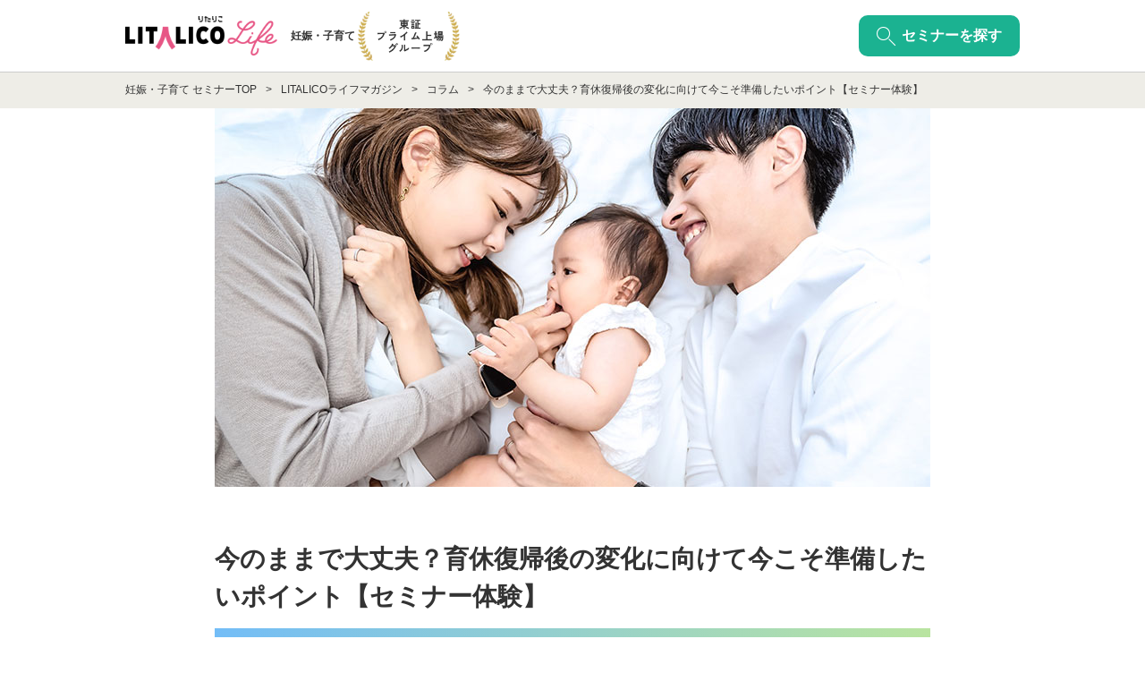

--- FILE ---
content_type: text/html; charset=UTF-8
request_url: https://life.litalico.jp/family/mailmag/001/
body_size: 67032
content:

<!DOCTYPE html>
<html lang="ja">
<head>
<meta charset="utf-8">
<meta name="viewport" content="width=device-width,initial-scale=1.0,minimum-scale=1.0,user-scalable=no">
<meta http-equiv="X-UA-Compatible" content="IE=edge">
<meta name="format-detection" content="telephone=no">



<link rel="shortcut icon" href="/favicon.ico">
<link rel="apple-touch-icon" href="/apple-touch-icon.png">
<link href="/css/style.css" rel="stylesheet">
<link href="/css/style_new.css?2025021287565" rel="stylesheet">

<link href="/css/style_family.css" rel="stylesheet">

<link href="/js/vendor/slick/slick.css" rel="stylesheet">
<link href="/js/vendor/slick/slick-theme.css" rel="stylesheet">
<link href="/css/mailmag.css" rel="stylesheet">
<link href="/css/mailmag_new.css" rel="stylesheet">
<link href="/css/mailmag_family.css" rel="stylesheet">
<link href="/css/area.css" rel="stylesheet">
<link href="/css/area_add.css?2025021287565" rel="stylesheet">
<link href="/css/area_family.css" rel="stylesheet">


<!-- Google Tag Manager -->
<script>(function(w,d,s,l,i){w[l]=w[l]||[];w[l].push({'gtm.start':
new Date().getTime(),event:'gtm.js'});var f=d.getElementsByTagName(s)[0],
j=d.createElement(s),dl=l!='dataLayer'?'&l='+l:'';j.async=true;j.src=
'https://www.googletagmanager.com/gtm.js?id='+i+dl;f.parentNode.insertBefore(j,f);
})(window,document,'script','dataLayer','GTM-5C4NQZ5');</script>
<!-- End Google Tag Manager -->
<script type="text/javascript" src="//static.criteo.net/js/ld/ld.js" async="true"></script>
<script type="text/javascript">
window.criteo_q = window.criteo_q || [];
window.criteo_q.push(
{ event: "setAccount", account: "93875" },
{ event: "setSiteType", type: "d" },
{ event: "viewList", item: ["family-planning", "childcare-family", "childcare"]}
);
</script>
<meta property="og:image" content="https://life.litalico.jp/public/images/family/ogp.png" />
<meta property="og:image:secure_url" content="https://life.litalico.jp/public/images/family/ogp.png" />
<meta name="twitter:image" content="https://life.litalico.jp/public/images/family/ogp.png" />
<link rel="canonical" href="https://life.litalico.jp/family/mailmag/001/" />




		<!-- All in One SEO 4.4.7.1 - aioseo.com -->
		<title>今のままで大丈夫？育休復帰後の変化に向けて今こそ準備したいポイント【セミナー体験】 | LITALICOライフ</title>
		<meta name="description" content="生まれてきた我が子との新生活は、発見や喜びに溢れています。一方で初めての育児という大きな変化から、不安や迷いを感じることもあります。今回は現在産休・育休中の方、これから子どもを産むことを考えている方に向けて開催された「はじめての育休復帰と今からできる準備」に関するオンラインセミナーの様子をレポートします。" />
		<meta name="robots" content="max-image-preview:large" />
		<link rel="canonical" href="https://life.litalico.jp/family/mailmag/001/" />
		<meta name="generator" content="All in One SEO (AIOSEO) 4.4.7.1" />
		<meta property="og:locale" content="ja_JP" />
		<meta property="og:site_name" content="LITALICOライフ | 子供とそのご家族が「自分らしい人生」を歩むための勉強会" />
		<meta property="og:type" content="article" />
		<meta property="og:title" content="今のままで大丈夫？育休復帰後の変化に向けて今こそ準備したいポイント【セミナー体験】" />
		<meta property="og:description" content="生まれてきた我が子との新生活は、発見や喜びに溢れています。一方で初めての育児という大きな変化から、不安や迷いを感じることもあります。今回は現在産休・育休中の方、これから子どもを産むことを考えている方に向けて開催された「はじめての育休復帰と今からできる準備」に関するオンラインセミナーの様子をレポートします。" />
		<meta property="og:url" content="https://life.litalico.jp/family/mailmag/001/" />
		<meta property="article:published_time" content="2022-09-06T10:29:12+00:00" />
		<meta property="article:modified_time" content="2023-08-15T01:24:30+00:00" />
		<meta name="twitter:card" content="summary_large_image" />
		<meta name="twitter:title" content="今のままで大丈夫？育休復帰後の変化に向けて今こそ準備したいポイント【セミナー体験】" />
		<meta name="twitter:description" content="生まれてきた我が子との新生活は、発見や喜びに溢れています。一方で初めての育児という大きな変化から、不安や迷いを感じることもあります。今回は現在産休・育休中の方、これから子どもを産むことを考えている方に向けて開催された「はじめての育休復帰と今からできる準備」に関するオンラインセミナーの様子をレポートします。" />
		<script type="application/ld+json" class="aioseo-schema">
			{"@context":"https:\/\/schema.org","@graph":[{"@type":"BreadcrumbList","@id":"https:\/\/life.litalico.jp\/family\/mailmag\/001\/#breadcrumblist","itemListElement":[{"@type":"ListItem","@id":"https:\/\/life.litalico.jp\/#listItem","position":1,"item":{"@type":"WebPage","@id":"https:\/\/life.litalico.jp\/","name":"Home","description":"LITALICO\u30e9\u30a4\u30d5\u306f\u3001\u5e7c\u5150\u6559\u80b2\u3084\u30d5\u30a1\u30a4\u30ca\u30f3\u30b9\u3001\u767a\u9054\u969c\u5bb3\u306a\u3069\u69d8\u3005\u306a\u5c02\u9580\u6027\u3092\u3082\u3063\u305f\u30b9\u30bf\u30c3\u30d5\u304c\u3001\u5e7c\u5150\u6559\u80b2\u30fb\u53d7\u9a13\u30fb\u81ea\u7acb\u306a\u3069\u69d8\u3005\u306a\u30c6\u30fc\u30de\u306b\u6cbf\u3063\u3066\u30bb\u30df\u30ca\u30fc\u3092\u958b\u50ac\u3002\u5b50\u4f9b\u306e\u3068\u305d\u306e\u3054\u5bb6\u65cf\u306e\u300c\u5c06\u6765\u3068\u4eca\u304b\u3089\u3067\u304d\u308b\u6e96\u5099\u300d\u306b\u3064\u3044\u3066\u4e00\u7dd2\u306b\u8003\u3048\u3066\u3044\u304d\u307e\u3059\u3002","url":"https:\/\/life.litalico.jp\/"},"nextItem":"https:\/\/life.litalico.jp\/family\/mailmag\/001\/#listItem"},{"@type":"ListItem","@id":"https:\/\/life.litalico.jp\/family\/mailmag\/001\/#listItem","position":2,"item":{"@type":"WebPage","@id":"https:\/\/life.litalico.jp\/family\/mailmag\/001\/","name":"\u4eca\u306e\u307e\u307e\u3067\u5927\u4e08\u592b\uff1f\u80b2\u4f11\u5fa9\u5e30\u5f8c\u306e\u5909\u5316\u306b\u5411\u3051\u3066\u4eca\u3053\u305d\u6e96\u5099\u3057\u305f\u3044\u30dd\u30a4\u30f3\u30c8\u3010\u30bb\u30df\u30ca\u30fc\u4f53\u9a13\u3011","description":"\u751f\u307e\u308c\u3066\u304d\u305f\u6211\u304c\u5b50\u3068\u306e\u65b0\u751f\u6d3b\u306f\u3001\u767a\u898b\u3084\u559c\u3073\u306b\u6ea2\u308c\u3066\u3044\u307e\u3059\u3002\u4e00\u65b9\u3067\u521d\u3081\u3066\u306e\u80b2\u5150\u3068\u3044\u3046\u5927\u304d\u306a\u5909\u5316\u304b\u3089\u3001\u4e0d\u5b89\u3084\u8ff7\u3044\u3092\u611f\u3058\u308b\u3053\u3068\u3082\u3042\u308a\u307e\u3059\u3002\u4eca\u56de\u306f\u73fe\u5728\u7523\u4f11\u30fb\u80b2\u4f11\u4e2d\u306e\u65b9\u3001\u3053\u308c\u304b\u3089\u5b50\u3069\u3082\u3092\u7523\u3080\u3053\u3068\u3092\u8003\u3048\u3066\u3044\u308b\u65b9\u306b\u5411\u3051\u3066\u958b\u50ac\u3055\u308c\u305f\u300c\u306f\u3058\u3081\u3066\u306e\u80b2\u4f11\u5fa9\u5e30\u3068\u4eca\u304b\u3089\u3067\u304d\u308b\u6e96\u5099\u300d\u306b\u95a2\u3059\u308b\u30aa\u30f3\u30e9\u30a4\u30f3\u30bb\u30df\u30ca\u30fc\u306e\u69d8\u5b50\u3092\u30ec\u30dd\u30fc\u30c8\u3057\u307e\u3059\u3002","url":"https:\/\/life.litalico.jp\/family\/mailmag\/001\/"},"previousItem":"https:\/\/life.litalico.jp\/#listItem"}]},{"@type":"Organization","@id":"https:\/\/life.litalico.jp\/#organization","name":"LITALICO\u30e9\u30a4\u30d5","url":"https:\/\/life.litalico.jp\/"},{"@type":"Person","@id":"https:\/\/life.litalico.jp\/author\/litalico\/#author","url":"https:\/\/life.litalico.jp\/author\/litalico\/","name":"litalico","image":{"@type":"ImageObject","@id":"https:\/\/life.litalico.jp\/family\/mailmag\/001\/#authorImage","url":"https:\/\/secure.gravatar.com\/avatar\/4734e77a33891d76738d4fe866c31f90?s=96&d=mm&r=g","width":96,"height":96,"caption":"litalico"}},{"@type":"WebPage","@id":"https:\/\/life.litalico.jp\/family\/mailmag\/001\/#webpage","url":"https:\/\/life.litalico.jp\/family\/mailmag\/001\/","name":"\u4eca\u306e\u307e\u307e\u3067\u5927\u4e08\u592b\uff1f\u80b2\u4f11\u5fa9\u5e30\u5f8c\u306e\u5909\u5316\u306b\u5411\u3051\u3066\u4eca\u3053\u305d\u6e96\u5099\u3057\u305f\u3044\u30dd\u30a4\u30f3\u30c8\u3010\u30bb\u30df\u30ca\u30fc\u4f53\u9a13\u3011 | LITALICO\u30e9\u30a4\u30d5","description":"\u751f\u307e\u308c\u3066\u304d\u305f\u6211\u304c\u5b50\u3068\u306e\u65b0\u751f\u6d3b\u306f\u3001\u767a\u898b\u3084\u559c\u3073\u306b\u6ea2\u308c\u3066\u3044\u307e\u3059\u3002\u4e00\u65b9\u3067\u521d\u3081\u3066\u306e\u80b2\u5150\u3068\u3044\u3046\u5927\u304d\u306a\u5909\u5316\u304b\u3089\u3001\u4e0d\u5b89\u3084\u8ff7\u3044\u3092\u611f\u3058\u308b\u3053\u3068\u3082\u3042\u308a\u307e\u3059\u3002\u4eca\u56de\u306f\u73fe\u5728\u7523\u4f11\u30fb\u80b2\u4f11\u4e2d\u306e\u65b9\u3001\u3053\u308c\u304b\u3089\u5b50\u3069\u3082\u3092\u7523\u3080\u3053\u3068\u3092\u8003\u3048\u3066\u3044\u308b\u65b9\u306b\u5411\u3051\u3066\u958b\u50ac\u3055\u308c\u305f\u300c\u306f\u3058\u3081\u3066\u306e\u80b2\u4f11\u5fa9\u5e30\u3068\u4eca\u304b\u3089\u3067\u304d\u308b\u6e96\u5099\u300d\u306b\u95a2\u3059\u308b\u30aa\u30f3\u30e9\u30a4\u30f3\u30bb\u30df\u30ca\u30fc\u306e\u69d8\u5b50\u3092\u30ec\u30dd\u30fc\u30c8\u3057\u307e\u3059\u3002","inLanguage":"ja","isPartOf":{"@id":"https:\/\/life.litalico.jp\/#website"},"breadcrumb":{"@id":"https:\/\/life.litalico.jp\/family\/mailmag\/001\/#breadcrumblist"},"author":{"@id":"https:\/\/life.litalico.jp\/author\/litalico\/#author"},"creator":{"@id":"https:\/\/life.litalico.jp\/author\/litalico\/#author"},"datePublished":"2022-09-06T10:29:12+09:00","dateModified":"2023-08-15T01:24:30+09:00"},{"@type":"WebSite","@id":"https:\/\/life.litalico.jp\/#website","url":"https:\/\/life.litalico.jp\/","name":"LITALICO\u30e9\u30a4\u30d5","description":"\u5b50\u4f9b\u3068\u305d\u306e\u3054\u5bb6\u65cf\u304c\u300c\u81ea\u5206\u3089\u3057\u3044\u4eba\u751f\u300d\u3092\u6b69\u3080\u305f\u3081\u306e\u52c9\u5f37\u4f1a","inLanguage":"ja","publisher":{"@id":"https:\/\/life.litalico.jp\/#organization"}}]}
		</script>
		<!-- All in One SEO -->

<script type='application/javascript'>console.log('PixelYourSite Free version 9.4.6');</script>
<link rel='stylesheet' id='classic-theme-styles-css' href='https://life.litalico.jp/wp-includes/css/classic-themes.min.css?ver=6.2.2' type='text/css' media='all' />
<style id='global-styles-inline-css' type='text/css'>
body{--wp--preset--color--black: #000000;--wp--preset--color--cyan-bluish-gray: #abb8c3;--wp--preset--color--white: #ffffff;--wp--preset--color--pale-pink: #f78da7;--wp--preset--color--vivid-red: #cf2e2e;--wp--preset--color--luminous-vivid-orange: #ff6900;--wp--preset--color--luminous-vivid-amber: #fcb900;--wp--preset--color--light-green-cyan: #7bdcb5;--wp--preset--color--vivid-green-cyan: #00d084;--wp--preset--color--pale-cyan-blue: #8ed1fc;--wp--preset--color--vivid-cyan-blue: #0693e3;--wp--preset--color--vivid-purple: #9b51e0;--wp--preset--gradient--vivid-cyan-blue-to-vivid-purple: linear-gradient(135deg,rgba(6,147,227,1) 0%,rgb(155,81,224) 100%);--wp--preset--gradient--light-green-cyan-to-vivid-green-cyan: linear-gradient(135deg,rgb(122,220,180) 0%,rgb(0,208,130) 100%);--wp--preset--gradient--luminous-vivid-amber-to-luminous-vivid-orange: linear-gradient(135deg,rgba(252,185,0,1) 0%,rgba(255,105,0,1) 100%);--wp--preset--gradient--luminous-vivid-orange-to-vivid-red: linear-gradient(135deg,rgba(255,105,0,1) 0%,rgb(207,46,46) 100%);--wp--preset--gradient--very-light-gray-to-cyan-bluish-gray: linear-gradient(135deg,rgb(238,238,238) 0%,rgb(169,184,195) 100%);--wp--preset--gradient--cool-to-warm-spectrum: linear-gradient(135deg,rgb(74,234,220) 0%,rgb(151,120,209) 20%,rgb(207,42,186) 40%,rgb(238,44,130) 60%,rgb(251,105,98) 80%,rgb(254,248,76) 100%);--wp--preset--gradient--blush-light-purple: linear-gradient(135deg,rgb(255,206,236) 0%,rgb(152,150,240) 100%);--wp--preset--gradient--blush-bordeaux: linear-gradient(135deg,rgb(254,205,165) 0%,rgb(254,45,45) 50%,rgb(107,0,62) 100%);--wp--preset--gradient--luminous-dusk: linear-gradient(135deg,rgb(255,203,112) 0%,rgb(199,81,192) 50%,rgb(65,88,208) 100%);--wp--preset--gradient--pale-ocean: linear-gradient(135deg,rgb(255,245,203) 0%,rgb(182,227,212) 50%,rgb(51,167,181) 100%);--wp--preset--gradient--electric-grass: linear-gradient(135deg,rgb(202,248,128) 0%,rgb(113,206,126) 100%);--wp--preset--gradient--midnight: linear-gradient(135deg,rgb(2,3,129) 0%,rgb(40,116,252) 100%);--wp--preset--duotone--dark-grayscale: url('#wp-duotone-dark-grayscale');--wp--preset--duotone--grayscale: url('#wp-duotone-grayscale');--wp--preset--duotone--purple-yellow: url('#wp-duotone-purple-yellow');--wp--preset--duotone--blue-red: url('#wp-duotone-blue-red');--wp--preset--duotone--midnight: url('#wp-duotone-midnight');--wp--preset--duotone--magenta-yellow: url('#wp-duotone-magenta-yellow');--wp--preset--duotone--purple-green: url('#wp-duotone-purple-green');--wp--preset--duotone--blue-orange: url('#wp-duotone-blue-orange');--wp--preset--font-size--small: 13px;--wp--preset--font-size--medium: 20px;--wp--preset--font-size--large: 36px;--wp--preset--font-size--x-large: 42px;--wp--preset--spacing--20: 0.44rem;--wp--preset--spacing--30: 0.67rem;--wp--preset--spacing--40: 1rem;--wp--preset--spacing--50: 1.5rem;--wp--preset--spacing--60: 2.25rem;--wp--preset--spacing--70: 3.38rem;--wp--preset--spacing--80: 5.06rem;--wp--preset--shadow--natural: 6px 6px 9px rgba(0, 0, 0, 0.2);--wp--preset--shadow--deep: 12px 12px 50px rgba(0, 0, 0, 0.4);--wp--preset--shadow--sharp: 6px 6px 0px rgba(0, 0, 0, 0.2);--wp--preset--shadow--outlined: 6px 6px 0px -3px rgba(255, 255, 255, 1), 6px 6px rgba(0, 0, 0, 1);--wp--preset--shadow--crisp: 6px 6px 0px rgba(0, 0, 0, 1);}:where(.is-layout-flex){gap: 0.5em;}body .is-layout-flow > .alignleft{float: left;margin-inline-start: 0;margin-inline-end: 2em;}body .is-layout-flow > .alignright{float: right;margin-inline-start: 2em;margin-inline-end: 0;}body .is-layout-flow > .aligncenter{margin-left: auto !important;margin-right: auto !important;}body .is-layout-constrained > .alignleft{float: left;margin-inline-start: 0;margin-inline-end: 2em;}body .is-layout-constrained > .alignright{float: right;margin-inline-start: 2em;margin-inline-end: 0;}body .is-layout-constrained > .aligncenter{margin-left: auto !important;margin-right: auto !important;}body .is-layout-constrained > :where(:not(.alignleft):not(.alignright):not(.alignfull)){max-width: var(--wp--style--global--content-size);margin-left: auto !important;margin-right: auto !important;}body .is-layout-constrained > .alignwide{max-width: var(--wp--style--global--wide-size);}body .is-layout-flex{display: flex;}body .is-layout-flex{flex-wrap: wrap;align-items: center;}body .is-layout-flex > *{margin: 0;}:where(.wp-block-columns.is-layout-flex){gap: 2em;}.has-black-color{color: var(--wp--preset--color--black) !important;}.has-cyan-bluish-gray-color{color: var(--wp--preset--color--cyan-bluish-gray) !important;}.has-white-color{color: var(--wp--preset--color--white) !important;}.has-pale-pink-color{color: var(--wp--preset--color--pale-pink) !important;}.has-vivid-red-color{color: var(--wp--preset--color--vivid-red) !important;}.has-luminous-vivid-orange-color{color: var(--wp--preset--color--luminous-vivid-orange) !important;}.has-luminous-vivid-amber-color{color: var(--wp--preset--color--luminous-vivid-amber) !important;}.has-light-green-cyan-color{color: var(--wp--preset--color--light-green-cyan) !important;}.has-vivid-green-cyan-color{color: var(--wp--preset--color--vivid-green-cyan) !important;}.has-pale-cyan-blue-color{color: var(--wp--preset--color--pale-cyan-blue) !important;}.has-vivid-cyan-blue-color{color: var(--wp--preset--color--vivid-cyan-blue) !important;}.has-vivid-purple-color{color: var(--wp--preset--color--vivid-purple) !important;}.has-black-background-color{background-color: var(--wp--preset--color--black) !important;}.has-cyan-bluish-gray-background-color{background-color: var(--wp--preset--color--cyan-bluish-gray) !important;}.has-white-background-color{background-color: var(--wp--preset--color--white) !important;}.has-pale-pink-background-color{background-color: var(--wp--preset--color--pale-pink) !important;}.has-vivid-red-background-color{background-color: var(--wp--preset--color--vivid-red) !important;}.has-luminous-vivid-orange-background-color{background-color: var(--wp--preset--color--luminous-vivid-orange) !important;}.has-luminous-vivid-amber-background-color{background-color: var(--wp--preset--color--luminous-vivid-amber) !important;}.has-light-green-cyan-background-color{background-color: var(--wp--preset--color--light-green-cyan) !important;}.has-vivid-green-cyan-background-color{background-color: var(--wp--preset--color--vivid-green-cyan) !important;}.has-pale-cyan-blue-background-color{background-color: var(--wp--preset--color--pale-cyan-blue) !important;}.has-vivid-cyan-blue-background-color{background-color: var(--wp--preset--color--vivid-cyan-blue) !important;}.has-vivid-purple-background-color{background-color: var(--wp--preset--color--vivid-purple) !important;}.has-black-border-color{border-color: var(--wp--preset--color--black) !important;}.has-cyan-bluish-gray-border-color{border-color: var(--wp--preset--color--cyan-bluish-gray) !important;}.has-white-border-color{border-color: var(--wp--preset--color--white) !important;}.has-pale-pink-border-color{border-color: var(--wp--preset--color--pale-pink) !important;}.has-vivid-red-border-color{border-color: var(--wp--preset--color--vivid-red) !important;}.has-luminous-vivid-orange-border-color{border-color: var(--wp--preset--color--luminous-vivid-orange) !important;}.has-luminous-vivid-amber-border-color{border-color: var(--wp--preset--color--luminous-vivid-amber) !important;}.has-light-green-cyan-border-color{border-color: var(--wp--preset--color--light-green-cyan) !important;}.has-vivid-green-cyan-border-color{border-color: var(--wp--preset--color--vivid-green-cyan) !important;}.has-pale-cyan-blue-border-color{border-color: var(--wp--preset--color--pale-cyan-blue) !important;}.has-vivid-cyan-blue-border-color{border-color: var(--wp--preset--color--vivid-cyan-blue) !important;}.has-vivid-purple-border-color{border-color: var(--wp--preset--color--vivid-purple) !important;}.has-vivid-cyan-blue-to-vivid-purple-gradient-background{background: var(--wp--preset--gradient--vivid-cyan-blue-to-vivid-purple) !important;}.has-light-green-cyan-to-vivid-green-cyan-gradient-background{background: var(--wp--preset--gradient--light-green-cyan-to-vivid-green-cyan) !important;}.has-luminous-vivid-amber-to-luminous-vivid-orange-gradient-background{background: var(--wp--preset--gradient--luminous-vivid-amber-to-luminous-vivid-orange) !important;}.has-luminous-vivid-orange-to-vivid-red-gradient-background{background: var(--wp--preset--gradient--luminous-vivid-orange-to-vivid-red) !important;}.has-very-light-gray-to-cyan-bluish-gray-gradient-background{background: var(--wp--preset--gradient--very-light-gray-to-cyan-bluish-gray) !important;}.has-cool-to-warm-spectrum-gradient-background{background: var(--wp--preset--gradient--cool-to-warm-spectrum) !important;}.has-blush-light-purple-gradient-background{background: var(--wp--preset--gradient--blush-light-purple) !important;}.has-blush-bordeaux-gradient-background{background: var(--wp--preset--gradient--blush-bordeaux) !important;}.has-luminous-dusk-gradient-background{background: var(--wp--preset--gradient--luminous-dusk) !important;}.has-pale-ocean-gradient-background{background: var(--wp--preset--gradient--pale-ocean) !important;}.has-electric-grass-gradient-background{background: var(--wp--preset--gradient--electric-grass) !important;}.has-midnight-gradient-background{background: var(--wp--preset--gradient--midnight) !important;}.has-small-font-size{font-size: var(--wp--preset--font-size--small) !important;}.has-medium-font-size{font-size: var(--wp--preset--font-size--medium) !important;}.has-large-font-size{font-size: var(--wp--preset--font-size--large) !important;}.has-x-large-font-size{font-size: var(--wp--preset--font-size--x-large) !important;}
.wp-block-navigation a:where(:not(.wp-element-button)){color: inherit;}
:where(.wp-block-columns.is-layout-flex){gap: 2em;}
.wp-block-pullquote{font-size: 1.5em;line-height: 1.6;}
</style>
<script type='text/javascript' src='https://life.litalico.jp/wp-content/plugins/pixelyoursite/dist/scripts/js.cookie-2.1.3.min.js?ver=2.1.3' id='js-cookie-pys-js'></script>
<script type='application/javascript'>console.warn('PixelYourSite: no pixel configured.');</script>

</head>
<body>
<!-- Google Tag Manager (noscript) -->
<noscript><iframe src="https://www.googletagmanager.com/ns.html?id=GTM-5C4NQZ5"
height="0" width="0" style="display:none;visibility:hidden"></iframe></noscript>
<!-- End Google Tag Manager (noscript) -->


  <header class="c-header -header_mandarin">
    <div class="header-main" id="header">
      <div class="header-in">

        <div class="header-content">
          <div class="header-logo"><a href="/family/"><img class="d-sm-none" src="/public/images/common/logo.png" width="170" alt=""><img class="d-md-none" src="/public/images/common/logo.png" width="115" alt="LITALICOライフ"></a>
              <div class="text">妊娠・子育て</div>          </div>
          <div class="header-logo-tosyo"><img src="/public/images/common/logo_tosyo.png" alt="東証プライム上場グループ"></div>
        </div>

        <div class="header-utility">
                                        <a class="header-search d-sm-none" href="/family/seminar_theme/">
            <div class="text">セミナーを探す</div></a>
                              <div class="header-menu d-md-none" id="btnMenu"><span class="line"></span><span class="line"></span></div>
                  </div>

      </div>
    </div>
  </header>
  <!-- /header-wrap-->

  <div class="c-nav-global d-md-none" id="navGlobal">
    <div class="gnav-bg">&nbsp;</div>
    <div class="gnav-cont">
      <div class="list-gnav-01">
                <div class="item division-top"><a class="gnav-link" href="/family//">
            <div class="text">妊娠・子育て セミナーTOP</div></a></div>
                 <div class="item">
                    <a class="gnav-link" href="/family/seminar_theme/"><div class="text">セミナーを探す</div></a>
                    <div class="list-gnav-sub-01">
                    </div>
        </div>
        <div class="item"><a class="gnav-link" href="/family/qa/">
            <div class="text">よくあるご質問</div></a></div>
                        <div class="item"><a class="gnav-link" href="/family/mailmag/">
            <div class="text">LITALICOライフマガジン</div></a></div>
        <div class="item"><a class="gnav-link -new_window" href="/staff/" target="_blank">
            <div class="text">講師紹介</div></a></div>
                <div class="item"><a class="gnav-link -new_window" href="/form/contact/" target="_blank">
            <div class="text">お問い合わせ</div></a></div>
              </div>
      <div class="gnav-contact-box -design_mandarin">

                <div class="inner"><a class="c-btn-family c-btn-family-contact" href="/family/seminar_theme/"><span class="text">セミナーを探す</span></a>
            <div class="col-12 col-md-6 button-line">
               <div class="title hidden-sp">最新のセミナー日程やお役立ち情報を配信中</div><div class="title visible-sp">セミナーに関するお問い合わせはこちら</div>
                <a class="c-btn-01 -btn_block -btn_arrow_right -btn_line -btn_round" href="https://liff.line.me/1657324077-V9kylQ02/a30a3b994b9e46b5aceea3cad54c9737" target="_blank"><span class="text">LINEで問い合わせる</span></a>
            </div>
        </div>
        
      </div>
      <div class="list-gnav-02">
        <div class="item"><a class="gnav-link -new_window" href="/" target="_blank">
            <div class="text">セミナーポータルTOP</div></a>
          <div class="list-gnav-sub-02">
            <div class="item-sub"><a class="gnav-link -new_window" href="/kosei/" target="_blank">
                <div class="text">個性を伸ばす教育</div></a></div>
            <div class="item-sub"><a class="gnav-link -new_window" href="/hattatsu/" target="_blank">
                <div class="text">発達障害</div></a></div>
            <div class="item-sub"><a class="gnav-link -new_window" href="/family/" target="_blank">
                <div class="text">妊娠・子育て</div></a></div>
          </div>
        </div>
                <div class="item"><a class="gnav-link -new_window" href="/recruit/" target="_blank">
            <div class="text">採用情報</div></a></div>
      </div>
    </div>
  </div>
  <!-- /nav-global-->



<div class="breadcrumbs-wrap">
    <div class="l-container">
        <ul class="breadcrumbs" itemscope itemtype="https://schema.org/BreadcrumbList">
            <li class="breadcrumbs__item" itemprop="itemListElement" itemscope itemtype="https://schema.org/ListItem">
                <a href="/family/" itemprop="item"><span itemprop="name">妊娠・子育て セミナーTOP</span></a><meta itemprop="position" content="1" />
            </li>
            <li class="breadcrumbs__item" itemprop="itemListElement" itemscope itemtype="https://schema.org/ListItem">
                <a href="/family/mailmag/" itemprop="item"><span itemprop="name">LITALICOライフマガジン</span></a><meta itemprop="position" content="2" />
            </li>
                        <li class="breadcrumbs__item" itemprop="itemListElement" itemscope itemtype="https://schema.org/ListItem">
                <a href="/family/mailmag/?mailmag_feature=column" itemprop="item"><span itemprop="name">コラム</span></a><meta itemprop="position" content="3" />
            </li>
                        <li class="breadcrumbs__item breadcrumbs__item--current">
				今のままで大丈夫？育休復帰後の変化に向けて今こそ準備したいポイント【セミナー体験】            </li>
        </ul>
    </div>
</div>

			<div class="page-mailmag-detail category-mailmag -design_mandarin">
			<div class="l-contents-01-in">
				<section class="l-sec-mailmag l-sec-mailmag--single" id="sec01">
					<div class="l-container">
                        <div class="container mailmag-content">
                                                            <div class="mailmag_mainimage mailmag-content__thumbnail">
                                    <img src="https://life.litalico.jp/wp-content/uploads/2022/09/img_01.jpg" alt="">
                                </div>
                                                        <h1 class="mailmag-content__title">今のままで大丈夫？育休復帰後の変化に向けて今こそ準備したいポイント【セミナー体験】</h1>
                            <p class="mailmag-content__date">2022.09.06</p>
                            <div class="mailmag-content__content">
                                <p>生まれてきた我が子との新生活は、発見や喜びに溢れています。<br />
一方で初めての育児という大きな変化から、不安や迷いを感じることもあります。</p>
<p>働き方についても、子どもを産む前と全く一緒というわけにはいきません。<br />
出産を機に時短勤務に変更したり、退職・転職をしたりと、工夫をしているご家庭も多いでしょう。</p>
<p>さまざまな考え方がある中で、<br />
「うちはこのままで大丈夫？」<br />
「育休復帰してから、ちゃんと仕事と家事育児を両立できるのかな…」<br />
と不安になる時もあるはずです。<br />
そんな時、どんなことを知っていれば、またどんな考え方で対応策を考えれば不安を軽減できるのでしょうか。</p>
<p>今回は現在産休・育休中の方、これから子どもを産むことを考えている方に向けて開催された「はじめての育休復帰と今からできる準備」に関するオンラインセミナーの様子をレポートします。</p>
<div>
<p><a href="https://life.litalico.jp/family/seminar_theme/childcare/">▶【はじめての育休復帰と今からできる準備】詳細・申込はこちら</a></p>
</div>
                                <h2>子どもが生まれて感じた変化。このまま育休復帰できる…？</h2>
<p>都内で暮らす31歳の私は、同い年の夫と7ヶ月になる長男との3人家族です。初めての育児は慣れないことだらけ。時には夫と考え方の違いからぶつかることもありますが、週3日在宅勤務・週2日出社の夫は家事や育児にも積極的で、夫婦で協力しながら毎日奮闘しています。</p>
<p>私自身は現在育休を取得しており、認可保育園の見学を行うなど保活の真っ只中。保育園激戦区なので結果が出るまでどうなるかは分かりませんが、うまく行けば4月の入園と共に育休復帰する予定です。</p>
<p>産休・育休に入る前は、仕事が好きだし収入のことを考えても早く育休復帰したい！と考えていました。ただ、長男と過ごしているうちに「小さいうちは子どものそばにいたい、成長を見逃したくない」という気持ちが大きくなり、前ほど育休復帰に前向きになれません。<br />
育休復帰した後、うまく仕事と家事育児が両立できるのか、2歳差くらいで2人目も考えているため、またすぐに産休育休に入ることで職場に迷惑をかけないかといった不安も尽きません。</p>
<p>どうすれば育休復帰に前向きになれるのか、育休復帰に対する不安を軽減できるのか考えていたところ、ぴったりのテーマのオンラインセミナーが開催されることを知り、早速申し込みました。</p>
<p><div class="button button-line">
	<a class="c-btn-01 -btn_block -btn_arrow_right -btn_line -btn_round -btn_line_shortcode" href="https://liff.line.me/1657324077-V9kylQ02/9b4255bd069e4c2a8e57f7042a65d676?url=001" rel="noopener">
		<span class="text">育休や子育ての情報を受け取る</span>
	</a>
</div></p>
<h2>一人ひとりの自分らしい人生がある。働き方に正解はない！</h2>
<p><img decoding="async" class="size-full wp-image-8629 aligncenter" src="https://life.litalico.jp/wp-content/uploads/2022/09/img_05-1.jpg" alt="" width="560" height="420" /></p>
<p>セミナーではさまざまな選択をした実際のご家族のケースストーリーが紹介されました。<br />
一度時短で育休復帰した後、子どもや自分自身の様子を見ながらフルタイム勤務に切り替えていった方や、育休取得後に退職し、別の会社に転職したりフリーランスに転身したりした方など、身近にいないケースの紹介もあったので参考になりました。</p>
<p>それぞれの家族に合った働き方・暮らし方の形があり、誰にでも当てはまる正解はないということを改めて感じ、また育休復帰後の価値観や心の変化と共に働き方も変わっていっていいんだと思えるようになりました。</p>
<p>また環境も変化していきます。子どもの生活で考えると、保育園に今年は入れず、育休を延長して認可外保育園に預け、来年認可保育園に入園し直すということになるかもしれません。私たち夫婦の働き方で考えても、今は2人とも在宅勤務が可能な会社で働いていますが、転勤・出張があるような会社に転職をしたり、会社の制度が変わって在宅勤務ができなくなるかもしれません。</p>
<p>環境や気持ちの変化によって働き方は変えられるんだと、ケースストーリーを通して心強く感じました。そのためには会社と働き方について相談をすること、利用できる社会資源やサービスを知っておくこと、パートナー同士、お互いにどんなサポートができるのか事前に話し合っておくことなど、今から準備が必要そうです。</p>
<p><div class="button button-line">
	<a class="c-btn-01 -btn_block -btn_arrow_right -btn_line -btn_round -btn_line_shortcode" href="https://liff.line.me/1657324077-V9kylQ02/9b4255bd069e4c2a8e57f7042a65d676?url=001" rel="noopener">
		<span class="text">育休や子育ての情報を受け取る</span>
	</a>
</div></p>
<h2>働き方による収入の違いと将来かかるお金をセットでシミュレーションしておく</h2>
<p>セミナーでは多様な働き方のケースが紹介された一方で、現実問題としてお金の面でもお話がありました。<br />
子どもが生まれると教育費や生活費などのお金はどうしてもかかってきます。未就園児〜中学生まで、子ども1人あたりの月間子育て費用額や、進路選択による教育費の違いなど、具体的な金額を出して説明してもらえたのが参考になりました。</p>
<p>育休中の今から準備できることとしては、短期的な目線と中長期的な目線の両方を持つことが大事とのこと。<br />
短期的な目線では、育休復帰をした時に起こりうる事態についてどう対応するか夫婦間で話し合うことが必要です。具体的には、保育園に預けている息子が熱を出した時に、ファーストコールは誰が受けるのか、当日仕事を早退して迎えに行くのは誰か、翌日以降の育児は誰が担当するのか、2人だけで対応するのが難しい時受けられるサポートはあるかなど、1つのケースでも考えることはたくさんあります。</p>
<p>また中長期的な目線では、2人目や住宅購入など大きな決断をする時に、安心して実現するために、家族で理想の将来設計を行い、そのための財務シミュレーションを行っておくこと。<br />
結婚した時に一度、友人が保険会社に勤めていることもありライフプランニングを行いましたが、子どもができて状況も変わっているので、再度実施が必要そうです。</p>
<p><img decoding="async" loading="lazy" class="aligncenter wp-image-8620 size-full" src="https://life.litalico.jp/wp-content/uploads/2022/09/img_08.jpg" alt="" width="560" height="296" /></p>
<p>以前のライフプランニングはお金の話がメインでしたが、LITALICOライフの場合は今後の働き方や夫婦間の価値観の違い、育休復帰に向けた不安の解消に向けた個別相談にも応じた上で、財務シミュレーションを行ってくれるとのこと。</p>
<p>私たち夫婦は、夫が割と楽観的で育休復帰後の生活も「どうにかなる」と思っている節があり、私はいろいろと不安になりやすく、きっちり対策を考えたいタイプ。考え方の違いから話し合いがヒートアップしてしまうこともあるので、LITALICOライフの個別相談の機会を活用し、第三者に入ってもらいながら、家族みんなが自分たちらしく生きるための準備を今から始めていきたいと思います。</p>
<h2>オンラインセミナー開催中！育休復帰に向けた準備を始めよう！</h2>
<p>LITALICOライフでは、産休・育休中の方、これから子どもを産むことを考えている方を対象にした無料オンラインセミナー「はじめての育休復帰と今からできる準備」を開催中です。</p>
<p><a href="http://life.litalico.jp/family/seminar_theme/childcare/"><img decoding="async" loading="lazy" class="aligncenter wp-image-8631 size-full" src="https://life.litalico.jp/wp-content/uploads/2022/09/CTA_ikukyufukki.jpg" alt="" width="560" height="315" /></a></p>
<p>セミナーテーマから選びたい方は…</p>
<div class="mailmag-content-button">
<p><a href="https://life.litalico.jp/family/seminar_theme/">開催テーマ一覧はこちら</a></p>
</div>
                            </div>
                        </div>
                        <div class="mailmag-category-list-wrap">
                            <h2 class="mailmag-category-list-title">この記事に関連するキーワード</h2>
                            <ul class="mailmag-category-list mailmag-category-list--single">
                                                                    <li class="mailmag-category-list__item">
                                        <a href="/family/mailmag/?mailmag_feature=column">コラム</a>
                                    </li>
                                                                    <li class="mailmag-category-list__item">
                                        <a href="/family/mailmag/?mailmag_keyword=return">育休復帰</a>
                                    </li>
                                                                    <li class="mailmag-category-list__item">
                                        <a href="/family/mailmag/?seminar_lifestage=postpartum">0歳以降</a>
                                    </li>
                                                            </ul>
                        </div>

                        <div class="seminar_theme_layout seminar_theme_layout--mailmag">
                                                        <div class="mailmag-btn-line">
                                <div class="button button-line"><a class="c-btn-family-line" href="https://liff.line.me/1657324077-V9kylQ02/9b4255bd069e4c2a8e57f7042a65d676" target="_blank"><span class="text">LINEで記事を受け取る</span></a></div>
                            </div>
                                                        <div class="area-sns">
                                <div class="row">
                                    <div class="text">この記事をシェアする</div>
                                    <div class="list-sns">
                                        <div class="item"><a href="https://social-plugins.line.me/lineit/share?url=https://life.litalico.jp/family/mailmag/001/" target="_blank" rel="nofollow noopener noreferrer"><img src="/public/images/common/icon_sns_line.png" alt=""></a></div>
                                        <div class="item"><a href="https://www.facebook.com/sharer/sharer.php?u=https://life.litalico.jp/family/mailmag/001/" target="_blank" rel="nofollow noopener noreferrer"><img src="/public/images/common/icon_sns_facebook.png" alt=""></a></div>
                                        <div class="item"><a href="mailto:?subject=今のままで大丈夫？育休復帰後の変化に向けて今こそ準備したいポイント【セミナー体験】&amp;body=https://life.litalico.jp/family/mailmag/001/" rel="nofollow noopener noreferrer"><img src="/public/images/common/icon_sns_mail_mandarin.png" alt=""></a></div>
                                    </div>
                                </div>
                            </div>
                        </div>

                                                    <div class="mailmag-sub-excerpts">

                            <h2 class="mailmag-sub-excerpts__title">この記事に関連する記事</h2>

                                                                    
<article class="mailmag-excerpt" data-filter='' >
	<div class="mailmag-excerpt__thumbnail">
		            <img src="https://life.litalico.jp/wp-content/uploads/2023/08/挿絵①着色.jpg" alt="">
			</div>
	<div class="mailmag-excerpt__content">
		<h3 class="mailmag-excerpt__title"><a href="https://life.litalico.jp/family/mailmag/036/">【子育て世帯の住まい】妊娠・出産を機に引っ越し！子育て世帯向けのエリアの探し方や住宅購入のタイミングは？</a></h3>
		<div class="c-list-keywords ">
																					<div class="item">
								<div class="tag-keyword">妊娠・子育て</div>
						</div>
									<div class="item">
								<div class="tag-keyword">保活</div>
						</div>
									<div class="item">
								<div class="tag-keyword">子育て</div>
						</div>
									<div class="item">
								<div class="tag-keyword">育休取得</div>
						</div>
								</div>
	</div>
</article>                                                                    
<article class="mailmag-excerpt" data-filter='' >
	<div class="mailmag-excerpt__thumbnail">
		            <img src="https://life.litalico.jp/wp-content/uploads/2023/07/コラムライフ：メインビジュアル（560×315）-2023-07-07T225248.755.png" alt="">
			</div>
	<div class="mailmag-excerpt__content">
		<h3 class="mailmag-excerpt__title"><a href="https://life.litalico.jp/family/mailmag/037/">安産祈願はいつ、どこで、何をする？行う際のポイントも解説！</a></h3>
		<div class="c-list-keywords ">
																					<div class="item">
								<div class="tag-keyword">妊娠・子育て</div>
						</div>
									<div class="item">
								<div class="tag-keyword">妊娠</div>
						</div>
								</div>
	</div>
</article>                                                                    
<article class="mailmag-excerpt" data-filter='' >
	<div class="mailmag-excerpt__thumbnail">
		            <img src="https://life.litalico.jp/wp-content/uploads/2023/07/挿絵⑤着色.jpg" alt="">
			</div>
	<div class="mailmag-excerpt__content">
		<h3 class="mailmag-excerpt__title"><a href="https://life.litalico.jp/family/mailmag/038/">【子育て世帯のリスクへの備え】切迫早産で●万円の出費！？備えておいてよかったこと</a></h3>
		<div class="c-list-keywords ">
																					<div class="item">
								<div class="tag-keyword">妊娠・子育て</div>
						</div>
									<div class="item">
								<div class="tag-keyword">育休取得</div>
						</div>
								</div>
	</div>
</article>                                                                    
<article class="mailmag-excerpt" data-filter='' >
	<div class="mailmag-excerpt__thumbnail">
		            <img src="https://life.litalico.jp/wp-content/uploads/2023/06/後編イラスト１＿色-1.png" alt="">
			</div>
	<div class="mailmag-excerpt__content">
		<h3 class="mailmag-excerpt__title"><a href="https://life.litalico.jp/family/mailmag/021/">【パパの育休経験談（後編）】育休中の収入減少にどう備える？我が家の家計改善方法を大公開！</a></h3>
		<div class="c-list-keywords ">
																					<div class="item">
								<div class="tag-keyword">妊娠・子育て</div>
						</div>
									<div class="item">
								<div class="tag-keyword">保活</div>
						</div>
									<div class="item">
								<div class="tag-keyword">育休復帰</div>
						</div>
									<div class="item">
								<div class="tag-keyword">育休取得</div>
						</div>
								</div>
	</div>
</article>                                                                    
<article class="mailmag-excerpt" data-filter='' >
	<div class="mailmag-excerpt__thumbnail">
		            <img src="https://life.litalico.jp/wp-content/uploads/2023/05/コラムライフ：メインビジュアル（560×315）.png" alt="">
			</div>
	<div class="mailmag-excerpt__content">
		<h3 class="mailmag-excerpt__title"><a href="https://life.litalico.jp/family/mailmag/035/">出産したら10万円！ 出産・子育て応援交付金について解説</a></h3>
		<div class="c-list-keywords ">
																					<div class="item">
								<div class="tag-keyword">妊娠・子育て</div>
						</div>
									<div class="item">
								<div class="tag-keyword">妊娠</div>
						</div>
								</div>
	</div>
</article>                                                            </div>
                            
                            <div class="mailmag-sub-excerpts-button-more"><a class="c-btn-family c-btn-family-next" href="family/mailmag/?mailmag_feature=column"><span class="text">関連記事をもっと見る</span></a></div>

                        
					</div>
                    

	
	
		
		
		<div class="l-container">
			<div class="mailmag_cv_intext">
				<div class="mailmag-cv mailmag-cv--single">
					<p class="mailmag-cv__title"><span class="mailmag-cv__title-icon">妊娠・子育てに関するセミナー</span></p>
					<div class="mailmag-cv__column">
							<div class="mailmag-cv__image">
								<img src="https://life.litalico.jp/wp-content/uploads/2021/09/pixta_72080739_L_1000.jpg">
							</div>
							<div class="mailmag-cv__content">
									<p class="mailmag-cv__second-title">ママパパになるまえに知る「育児・保活・ライフプラン」</p>
																		<div class="c-list-keywords -icon_mandarin">
																			<div class="item">
												<div class="tag-keyword">オンライン開催</div>
										</div>
																			<div class="item">
												<div class="tag-keyword">参加無料</div>
										</div>
																		</div>
																		<div class="button only-pc"><a class="c-btn-family c-btn-family-detail" href="https://life.litalico.jp/career/seminar_theme/family-planning/"><span class="text">詳細・お申込みはこちら</span></a></div>
							</div>
					</div>
					<div class="mailmag-cv__button only-mobile"><a class="c-btn-family c-btn-family-detail" href="https://life.litalico.jp/career/seminar_theme/family-planning/"><span class="text">詳細・お申込みはこちら</span></a></div>
				</div>
			</div>
		</div>
		
	
	<div class="mailmag-common-bg">
		<div class="mailmag-popular">
			<h2 class="mailmag-other-keywords__title">
				<span class="-icon-lifestage">				人気の記事
				</span>			</h2>
			<div class="l-container">								
<article class="mailmag-excerpt" data-filter='' >
	<div class="mailmag-excerpt__thumbnail">
		            <img src="https://life.litalico.jp/wp-content/uploads/2023/01/コラムライフ：メインビジュアル（560×315）-39.png" alt="">
			</div>
	<div class="mailmag-excerpt__content">
		<h3 class="mailmag-excerpt__title"><a href="https://life.litalico.jp/family/mailmag/007/">1歳半健診の内容とは？目的、当日の持ち物、必要な準備も解説</a></h3>
		<div class="c-list-keywords ">
																					<div class="item">
								<div class="tag-keyword">子育て</div>
						</div>
									<div class="item">
								<div class="tag-keyword">妊娠・子育て</div>
						</div>
								</div>
	</div>
</article>								
<article class="mailmag-excerpt" data-filter='' >
	<div class="mailmag-excerpt__thumbnail">
		            <img src="https://life.litalico.jp/wp-content/uploads/2022/09/img_04.jpg" alt="">
			</div>
	<div class="mailmag-excerpt__content">
		<h3 class="mailmag-excerpt__title"><a href="https://life.litalico.jp/family/mailmag/002/">「保活」で後悔しないために。妊娠中の今から準備できることとは？【セミナー体験】</a></h3>
		<div class="c-list-keywords ">
																					<div class="item">
								<div class="tag-keyword">子育て</div>
						</div>
									<div class="item">
								<div class="tag-keyword">妊娠</div>
						</div>
									<div class="item">
								<div class="tag-keyword">保活</div>
						</div>
								</div>
	</div>
</article>								
<article class="mailmag-excerpt" data-filter='' >
	<div class="mailmag-excerpt__thumbnail">
		            <img src="https://life.litalico.jp/wp-content/uploads/2022/09/img_01.jpg" alt="">
			</div>
	<div class="mailmag-excerpt__content">
		<h3 class="mailmag-excerpt__title"><a href="https://life.litalico.jp/family/mailmag/001/">今のままで大丈夫？育休復帰後の変化に向けて今こそ準備したいポイント【セミナー体験】</a></h3>
		<div class="c-list-keywords ">
																					<div class="item">
								<div class="tag-keyword">育休復帰</div>
						</div>
								</div>
	</div>
</article>								
<article class="mailmag-excerpt" data-filter='' >
	<div class="mailmag-excerpt__thumbnail">
		            <img src="https://life.litalico.jp/wp-content/uploads/2023/03/pixta_84648594_L.jpg" alt="">
			</div>
	<div class="mailmag-excerpt__content">
		<h3 class="mailmag-excerpt__title"><a href="https://life.litalico.jp/family/mailmag/025/">育休中は◍◍が免除に！？取得前に知っておきたい事を徹底解説【セミナー体験談】</a></h3>
		<div class="c-list-keywords ">
																					<div class="item">
								<div class="tag-keyword">育休取得</div>
						</div>
									<div class="item">
								<div class="tag-keyword">妊娠</div>
						</div>
									<div class="item">
								<div class="tag-keyword">保活</div>
						</div>
									<div class="item">
								<div class="tag-keyword">妊娠・子育て</div>
						</div>
								</div>
	</div>
</article>								
<article class="mailmag-excerpt" data-filter='' >
	<div class="mailmag-excerpt__thumbnail">
		            <img src="https://life.litalico.jp/wp-content/uploads/2022/12/コラムライフ：メインビジュアル（560×315）-8-1.png" alt="">
			</div>
	<div class="mailmag-excerpt__content">
		<h3 class="mailmag-excerpt__title"><a href="https://life.litalico.jp/family/mailmag/006/">育児休業給付金（育休手当）の受給条件や申請＆計算方法を解説！</a></h3>
		<div class="c-list-keywords ">
																					<div class="item">
								<div class="tag-keyword">育休復帰</div>
						</div>
									<div class="item">
								<div class="tag-keyword">妊娠・子育て</div>
						</div>
								</div>
	</div>
</article>						</div>	</div>
	
			<div class="mailmag-btn-line">
							<div class="button button-line"><a class="c-btn-family-line" href="https://liff.line.me/1657324077-V9kylQ02/9b4255bd069e4c2a8e57f7042a65d676" target="_blank"><span class="c-btn-family-line-text">LINEで記事を受け取る</span></a></div>
				</div>
	<div class="mailmag-keywords -design_mandarin">
    <div class="mailmag-keywords-box">
        <ul class="mailmag-keywords-box-list">

            
                <li class="mailmag-keywords-box-list-item">
                    <a href="/family/mailmag/?mailmag_keyword=hokatsu" class="mailmag-keywords-box-list-item-link">
                        <span class="mailmag-keywords-box-list-item-link-img"><svg enable-background="new 0 0 62 55.4" viewBox="0 0 62 55.4" xmlns="http://www.w3.org/2000/svg"><path d="m31 55.4c-19.1 0-31-9.6-31-25 0-7.2 2.6-14.8 7.4-21.3l6.3-8.7c.4-.5 1.2-.5 1.6 0l7.4 10.3 7.5-10.3c.2-.2.5-.4.8-.4.3 0 .6.2.8.4l7.4 10.3 7.4-10.3c.3-.2.6-.4.9-.4.3 0 .6.2.8.4l6.2 8.6c4.8 6.8 7.5 14.4 7.5 21.4 0 15.4-11.9 25-31 25zm-16.5-52.7-5.5 7.6c-4.5 6.2-7 13.4-7 20.1 0 14.4 10.8 23 29 23s29-8.6 29-23c0-6.6-2.5-13.8-7.1-20.3l-5.4-7.4-7.4 10.3c-.2.3-.5.4-.8.4-.3 0-.6-.2-.8-.4l-7.5-10.3-7.5 10.3c-.2.3-.5.4-.8.4-.3 0-.6-.2-.8-.4zm31.8 38.2h-30.5c-.6 0-1-.4-1-1v-15.9c0-.6.4-1 1-1h30.6c.6 0 1 .4 1 1v9c0 .6-.4 1-1 1s-1-.4-1-1v-8h-28.6v13.9h29.6c.6 0 1 .4 1 1s-.5 1-1.1 1z"/></svg></span>
                        <span class="mailmag-keywords-box-list-item-link-name">保活</span>
                    </a>
                </li>
                <li class="mailmag-keywords-box-list-item">
                    <a href="/family/mailmag/?mailmag_keyword=pregnancy" class="mailmag-keywords-box-list-item-link">
                        <span class="mailmag-keywords-box-list-item-link-img"><svg viewBox="0 0 42 89" xmlns="http://www.w3.org/2000/svg"><path d="m22.34 89c-.09 0-.17-.01-.26-.03-.53-.14-.85-.69-.71-1.22l3.6-13.49c.11-.41.47-.71.89-.74 7.93-.58 14.13-7.29 14.13-15.26 0-5.7-3.12-10.88-8.15-13.54-.18-.09-.32-.24-.42-.41-.61-1.14-2.08-3.72-5.63-9.96l-.78-1.38c-1.43-2.45-3.48-4.96-7.75-4.96h-2.09c-3.36 0-6.34 2.15-7.4 5.35l-5.75 17.31c-.04.12 0 .22.02.26.02.05.08.13.2.17l22.39 7.48c.52.17.81.74.63 1.26-.17.52-.74.81-1.27.63l-22.39-7.47c-.59-.2-1.07-.61-1.35-1.17s-.33-1.2-.13-1.79l5.76-17.32c1.34-4.02 5.08-6.72 9.3-6.72h2.09c5.37 0 7.99 3.4 9.48 5.96l.79 1.39c3.31 5.82 4.82 8.46 5.51 9.74 5.53 3.05 8.95 8.83 8.95 15.16 0 8.77-6.65 16.19-15.27 17.19l-3.42 12.82c-.12.45-.52.74-.97.74zm-11.19-.15c-.55 0-1-.45-1-1v-25.86c0-.55.45-1 1-1s1 .45 1 1v25.86c0 .55-.45 1-1 1z"/><path d="m18 22c-6.07 0-11-4.93-11-11s4.94-11 11-11 11 4.93 11 11-4.93 11-11 11zm0-20c-4.96 0-9 4.04-9 9s4.04 9 9 9 9-4.04 9-9-4.04-9-9-9z"/></svg></span>
                        <span class="mailmag-keywords-box-list-item-link-name">妊娠</span>
                    </a>
                </li>
                <li class="mailmag-keywords-box-list-item">
                    <a href="/family/mailmag/?mailmag_keyword=parenting" class="mailmag-keywords-box-list-item-link">
                        <span class="mailmag-keywords-box-list-item-link-img"><svg enable-background="new 0 0 48 73.3" viewBox="0 0 48 73.3" xmlns="http://www.w3.org/2000/svg"><path d="m23.8 22.5h.2c6.2 0 11.2-5 11.2-11.2 0-6.3-5-11.3-11.2-11.3s-11.2 5-11.2 11.2 4.9 11.2 11 11.3zm.2-20.5c5.1 0 9.2 4.1 9.2 9.2 0 5-4.1 9.2-9.1 9.2h-.1c-5.1 0-9.2-4.1-9.2-9.2s4.1-9.2 9.2-9.2z"/><path d="m18.7 63.5c-.5-1.1-.8-2-.8-2.9 0-.7.3-1.7.7-2.7.2-.5 0-1.1-.5-1.3s-1.1 0-1.3.5c-.6 1.3-.9 2.5-.9 3.5 0 1.3.4 2.4 1 3.7 0 0 .1.1.1.1.4.9.8 1.9.8 2.9 0 2.2-1.7 3.9-3.7 3.9-1.8 0-3.2-1.3-4.2-3.8-.9-2.3-1.3-5-1.3-6.9 0-3.5 1-6.8 2.9-9.6.3-.5.2-1.1-.3-1.4s-1.1-.2-1.4.3c-2.2 3.2-3.3 6.9-3.3 10.8 0 2 .4 5.1 1.4 7.6 1.3 3.3 3.5 5 6.1 5 3.1 0 5.7-2.7 5.7-5.9 0-1.4-.5-2.6-1-3.8.1.1 0 0 0 0z"/><path d="m46.6 16.8c-1.8-1.8-3.9-2-6.3-.9-.7.4-1.5 1.3-2.8 2.8-2.6 3.1-6.4 7.8-13.4 7.8s-10.9-4.7-13.5-7.8c-1.2-1.5-2-2.4-2.8-2.8-2.4-1.2-4.5-.9-6.3.9-2.7 2.6-.9 6.2-.9 6.3 2.9 6.2 6.5 10.2 11.1 12.2l.6.2v11.2c0 2 1.6 5.8 5.7 7.5.3.1.7.3 1.1.5 1.4.6 3.2 1.5 4.9 1.5 1.7 0 3.5-.9 4.9-1.5.4-.2.8-.4 1.1-.5 4.2-1.8 5.7-5.6 5.7-7.5v-11.1l.6-.2c4.6-2 8.2-6 11.1-12.2.8-1.5 1.1-4.4-.8-6.4zm-17.4 35.6c-.3.1-.7.3-1.2.5-1.2.6-2.8 1.3-4 1.3-1.2 0-2.8-.8-4-1.3-.4-.2-.8-.4-1.2-.5-3.4-1.4-4.5-4.5-4.5-5.7v-3.4h19.4v3.4c0 1.2-1.1 4.3-4.5 5.7zm16.4-30.2c-2.7 5.8-6 9.4-10.1 11.2l-1.2.6c-.4.2-.6.5-.6.9v6.4h-19.4v-6.4c0-.4-.2-.8-.6-.9l-1.2-.5c-4.1-1.8-7.4-5.5-10.1-11.2 0-.1-1.1-2.4.5-4 .7-.7 1.4-1 2.1-1 .6 0 1.2.2 1.9.5.4.2 1.5 1.5 2.1 2.3 2.6 3.2 7 8.5 15 8.5s12.4-5.3 15-8.6c.7-.8 1.7-2.1 2.1-2.3 1.6-.8 2.8-.7 4 .5 1.4 1.4.8 3.4.5 4z"/><path d="m36.9 49.7c-.5.3-.6.9-.3 1.4 1.9 2.8 2.9 6.1 2.9 9.6 0 1.8-.3 4.6-1.3 6.9-1 2.5-2.5 3.8-4.2 3.8-2 0-3.7-1.8-3.7-3.9 0-1 .4-2 .8-2.9v-.1c.6-1.4 1-2.4 1-3.7 0-1-.3-2.2-.9-3.5-.2-.5-.8-.7-1.3-.5s-.7.8-.5 1.3c.5 1 .7 1.9.7 2.7 0 .9-.3 1.7-.8 2.9l.9.4-1-.2c-.4 1-.9 2.2-.9 3.6 0 3.3 2.6 5.9 5.7 5.9 2.6 0 4.8-1.7 6.1-5 1-2.6 1.4-5.6 1.4-7.6 0-3.9-1.1-7.6-3.3-10.7-.3-.6-.9-.7-1.3-.4z"/></svg></span>
                        <span class="mailmag-keywords-box-list-item-link-name">子育て</span>
                    </a>
                </li>

            
            <li class="mailmag-keywords-box-list-item">
                <a href="#category" class="mailmag-keywords-box-list-item-link js-anchor">
                    <span class="mailmag-keywords-box-list-item-link-img"><svg xmlns="http://www.w3.org/2000/svg" viewBox="0 0 147 33"><g id="レイヤー_2" data-name="レイヤー 2"><g id="レイヤー_1-2" data-name="レイヤー 1"><path class="cls-1" d="M33,16.5A16.5,16.5,0,1,1,16.5,0,16.5,16.5,0,0,1,33,16.5ZM73.5,0A16.5,16.5,0,1,0,90,16.5,16.5,16.5,0,0,0,73.5,0Zm57,0A16.5,16.5,0,1,0,147,16.5,16.5,16.5,0,0,0,130.5,0Z"/></g></g></svg></span>
                </a>
            </li>
        </ul>
    </div>
</div>	
	</div>




<div class="mailmag-feature">
	<div class="l-container">
			<h2 class="mailmag-other-keywords__title">
				<span class="-icon-lifestage">				特集記事
				</span>			</h2>
			<div class="mailmag-feature-box flex-content">
					<ul class="mailmag-feature-box-list">
																									<li class="mailmag-feature-box-list-item is_sp">
											<a href="/family/mailmag/?mailmag_feature=column"><img src="https://life.litalico.jp/wp-content/uploads/2022/09/main_bnr.png" alt=""></a>
									</li>
									<li class="mailmag-feature-box-list-item is_pc">
											<a href="/family/mailmag/?mailmag_feature=column"><img src="https://life.litalico.jp/wp-content/uploads/2022/09/main_bnr_sp.png" alt=""></a>
									</li>
																									<li class="mailmag-feature-box-list-item is_sp">
											<a href="/family/mailmag/?mailmag_feature=kiso"><img src="https://life.litalico.jp/wp-content/uploads/2023/03/family_kiso_sp.jpg" alt=""></a>
									</li>
									<li class="mailmag-feature-box-list-item is_pc">
											<a href="/family/mailmag/?mailmag_feature=kiso"><img src="https://life.litalico.jp/wp-content/uploads/2023/03/family_kiso_pc.jpg" alt=""></a>
									</li>
												</ul>
			</div>
				</div>
</div>

<div class="mailmag-category" id="category">
		<div class="l-container">
			<h2 class="mailmag-other-keywords__title">カテゴリから記事を探す</h2>
						<div class="mailmag-category-box flex-content">
					<h2 class="mailmag-category-box-title">キーワードから探す</h2>
					<ul class="mailmag-category-box-list">
																<li class="mailmag-category-box-list-item">
											<a href="/family/mailmag/?mailmag_keyword=hokatsu" class="mailmag-category-box-list-item-link">保活</a>
									</li>
																<li class="mailmag-category-box-list-item">
											<a href="/family/mailmag/?mailmag_keyword=pregnancy" class="mailmag-category-box-list-item-link">妊娠</a>
									</li>
																<li class="mailmag-category-box-list-item">
											<a href="/family/mailmag/?mailmag_keyword=parenting" class="mailmag-category-box-list-item-link">子育て</a>
									</li>
																<li class="mailmag-category-box-list-item">
											<a href="/family/mailmag/?mailmag_keyword=return" class="mailmag-category-box-list-item-link">育休復帰</a>
									</li>
																<li class="mailmag-category-box-list-item">
											<a href="/family/mailmag/?mailmag_keyword=%e8%82%b2%e4%bc%91%e5%8f%96%e5%be%97" class="mailmag-category-box-list-item-link">育休取得</a>
									</li>
												</ul>
			</div>
			
			
			
						<div class="mailmag-category-box flex-content">
					<h2 class="mailmag-category-box-title">ライフステージから探す</h2>
					<ul class="mailmag-category-box-list">
															<li class="mailmag-category-box-list-item">
								<a href="/family/mailmag/?seminar_lifestage=prepregnancy" class="mailmag-category-box-list-item-link">妊娠前</a>
								</li>
															<li class="mailmag-category-box-list-item">
								<a href="/family/mailmag/?seminar_lifestage=pregnancy" class="mailmag-category-box-list-item-link">妊娠中</a>
								</li>
															<li class="mailmag-category-box-list-item">
								<a href="/family/mailmag/?seminar_lifestage=postpartum" class="mailmag-category-box-list-item-link">0歳以降</a>
								</li>
												</ul>
			</div>
					</div>
</div>
<div class="mailmag-gotop width-px-md-320">
	<a class="c-btn-01 -btn_block -btn_border_black -btn_arrow_right" href="/family/mailmag/">マガジンページTOPに戻る</a>
</div>

				</section>
			</div>
            		</div>
	



<footer class="c-footer">

    <div class="footer-contact-sec -design_mandarin">
    <div class="l-container">

      
      <div class="c-box-contact -design_mandarin">
        <div class="inner">
          <div class="l-grid-row cont">
            <div class="btn-family-wrap"><a class="c-btn-family c-btn-family-contact" href="/family/seminar_theme/"><span class="text">セミナーを探す</span></a></div>
            <div class="btn-family-wrap"><div class="title">セミナーに関するお問い合わせはこちら</div><a class="c-btn-family c-btn-family-line-footer" href="https://liff.line.me/1657324077-V9kylQ02/a30a3b994b9e46b5aceea3cad54c9737" target="_blank"><span class="c-btn-family-line-footer-text">LINEで問い合わせる</span></a></div>
          </div>
        </div>
      </div>

      
    </div>
  </div>
  
    <div class="c-text-note-bottom">
      <div class="l-container">
          <p>※使用している画像の一部はイメージです。</p>
      </div>
  </div>
  
  <div class="footer-links-sec">
    <div class="l-container"><a class="btn-pagetop -btn_mandarin js-anchor" href="#">Go to top</a>
      <div class="footer-nav">
                <div class="l-grid-row row-nav">
          <div class="col-12 col-md-3 col-nav pl-sm-0">
            <div class="footer-list-links">
              <div class="item"><a class="footer-link" href="/family/">妊娠・子育て セミナーTOP</a></div>
            </div>
          </div>
        </div>
                          <div class="l-grid-row row-nav">
            <div class="col-12 col-md-3 col-nav">
              <div class="footer-list-links">
                <div class="item"><a class="footer-link" href="/family/seminar_theme/">セミナーを探す</a></div>
              </div>
            </div>
            <div class="col-12 col-md-3 col-nav">
              <div class="footer-list-links">
                <div class="item"><a class="footer-link" href="/family/qa/">よくあるご質問</a></div>
              </div>
            </div>
            <div class="col-12 col-md-3 col-nav">
              <div class="footer-list-links">
                <div class="item"><a class="footer-link" href="/family/mailmag/">LITALICOライフマガジン</a></div>
              </div>
            </div>
            <div class="col-12 col-md-3 col-nav">
              <div class="footer-list-links">
                <div class="item"><a class="footer-link -new_window" href="/staff/" target="_blank">講師紹介</a></div>
              </div>
            </div>
            <div class="col-12 col-md-3 col-nav">
              <div class="footer-list-links">
                <div class="item"><a class="footer-link -new_window" href="/form/contact/" target="_blank">お問い合わせ</a></div>
              </div>
            </div>
          </div>
        
        <div class="footer-banner">
          <div class="footer_primary_corporate_btn"><a href="/" target="_blank"><img class="d-sm-none" src="/public/images/common/footer_banner_pc.jpg" width="490" alt=""><img class="d-md-none" src="/public/images/common/footer_banner_sp.jpg" alt=""></a></div>
          <div class="footer_primary_recruit_btn"><a href="/recruit/" target="_blank" class=""><span>LITALICOライフ採用情報</span></a></div>
        </div>
      </div>
      <div class="footer-company">
        <div class="name">株式会社 LITALICOライフ（LITALICO LIFE lnc.）</div>
        <div class="address">〒153-0051 東京都目黒区上目黒2-1-1 中目黒ＧＴタワー16F</div>
      </div>
    </div>
  </div>

    <div class="footer_corporate">
      <div class="l-container">
        <ul class="footer_corporate_nav">
          <li class="footer_corporate_nav_item item-bnr"><a href="https://litalico.jp/" target="_blank"><img src="/public/images/common/footer_corporate_bnr_home.png" alt="LITALICOホーム"></a></li>
          <li class="footer_corporate_nav_item"><a href="http://litalico.co.jp/" target="_blank" class="-new_window">企業情報はこちら<small>（株式会社LITALICO）</small></a></li>
        </ul>
        <div class="footer_corporate_link">
          <ul class="footer_corporate_link_nav">
            <li class="footer_corporate_link_nav_item"><a href="https://works.litalico.jp/" target="_blank" class="-new_window">LITALICOワークス</a></li>
            <li class="footer_corporate_link_nav_item"><a href="https://junior.litalico.jp/" target="_blank" class="-new_window">LITALICOジュニア</a></li>
            <li class="footer_corporate_link_nav_item"><a href="https://wonder.litalico.jp/" target="_blank" class="-new_window">LITALICOワンダー</a></li>
          </ul>
          <ul class="footer_corporate_link_nav">
            <li class="footer_corporate_link_nav_item"><a href="https://h-navi.jp/" target="_blank" class="-new_window">LITALICO発達ナビ</a></li>
            <li class="footer_corporate_link_nav_item"><a href="https://snabi.jp/" target="_blank" class="-new_window">LITALICO仕事ナビ</a></li>
            <li class="footer_corporate_link_nav_item"><a href="https://litalico-c.jp/" target="_blank" class="-new_window">LITALICOキャリア</a></li>
          </ul>
          <ul class="footer_corporate_link_nav">
            <li class="footer_corporate_link_nav_item"><a href="https://s-edu-soft.litalico.jp/" target="_blank" class="-new_window">LITALICO教育ソフト</a></li>
            <li class="footer_corporate_link_nav_item"><a href="https://litalico.co.jp/lab/" target="_blank" class="-new_window">LITALICO研究所</a></li>
            <li class="footer_corporate_link_nav_item"><a href="https://h-navi.jp/assessment/" target="_blank" class="-new_window">LITALICO発達特性検査</a></li>
          </ul>
        </div>
      </div>
  </div>
  <div class="footer-bottom-bar">
    <div class="l-container">
      <div class="list-links">
        <div class="item"><a href="https://litalico-life.co.jp/privacy/">プライバシーポリシー</a></div>
        <div class="item"><a href="https://litalico-life.co.jp/">会社概要</a></div>
      </div>
      <div class="copyright">COPYRIGHT &copy; LITALICO LIFE Inc. ALL RIGHTS RESERVED.</div>
    </div>
  </div>

</footer>
<!-- /footer-->


<script src="/js/app.js"></script>
<script src="/js/vendor/jquery-3.7.0.min.js"></script>
<script src="/js/common.js"></script>

<script src="/js/vendor/slick/slick.js"></script>
<script src="/js/mailmag.js"></script>







<!-- Yahoo Tag Manager -->
<script type="text/javascript">
  (function () {
    var tagjs = document.createElement("script");
    var s = document.getElementsByTagName("script")[0];
    tagjs.async = true;
    tagjs.src = "//s.yjtag.jp/tag.js#site=xlGUEyb";
    s.parentNode.insertBefore(tagjs, s);
  }());
</script>
<noscript>
  <iframe src="//b.yjtag.jp/iframe?c=xlGUEyb" width="1" height="1" frameborder="0" scrolling="no" marginheight="0" marginwidth="0"></iframe>
</noscript>
<!-- Yahoo Tag Manager -->

<script type="text/javascript" src="https://fspark-ap.com/tag/gJp9Db4mYpWu247FS.js"></script>


</body>
</html>

--- FILE ---
content_type: text/html; charset=UTF-8
request_url: https://bs.nakanohito.jp/b3/
body_size: 53
content:
{"ids":["PdUSCJhJG2"]}

--- FILE ---
content_type: text/html; charset=UTF-8
request_url: https://bs.nakanohito.jp/o1/cta/
body_size: 526
content:
{"config":{"modeStyle":{"pc":"popup","sp":"popup"},"outputType":{"pc":"html","sp":"html"},"linkData":{"value":{"pc":"https://liff.line.me/1657324077-V9kylQ02/aed0c174996f465695affeb587802971","sp":"https://liff.line.me/1657324077-V9kylQ02/aed0c174996f465695affeb587802971"}},"displaySetting":{"scroll":{"pc":800,"sp":800}},"spSwitchLine":{"switchLine":550,"type":"below"},"showOnce":false,"html":{"size":{"width":{"pc":360,"sp":360},"height":{"pc":200,"sp":200}},"files":{"html":{"pc":"https://ui-storage.userlocal.jp/public/cta/57072/b40dde07-ac5b-4afd-b848-9daf0751a505.html","sp":"https://ui-storage.userlocal.jp/public/cta/57072/b40dde07-ac5b-4afd-b848-9daf0751a505.html"},"js":{"pc":null,"sp":null},"css":{"pc":"https://ui-storage.userlocal.jp/public/cta/57072/94c1cfc2-644f-42a2-9ff4-435c192add45.css","sp":"https://ui-storage.userlocal.jp/public/cta/57072/94c1cfc2-644f-42a2-9ff4-435c192add45.css"}}},"closeButton":{"positionHorizontal":{"pc":"right","sp":"right"}}},"style":{"widget":{"popupMargin":{"bottom":{"pc":100,"sp":150},"right":{"pc":100,"sp":10}},"zIndex":{"pc":2147483547,"sp":2147483547},"design":{"vertical":{"pc":"bottom","sp":"bottom"},"horizontal":{"pc":"right","sp":"right"}}}}}

--- FILE ---
content_type: text/html
request_url: https://ui-storage.userlocal.jp/public/cta/57072/b40dde07-ac5b-4afd-b848-9daf0751a505.html
body_size: 724
content:
<a href="https://liff.line.me/1657324077-V9kylQ02/aed0c174996f465695affeb587802971" id="ulPopup" class="ul-popup" target="_blank">
    <div class="ul-popup-content">
      <div class="ul-popup-header">
        <img src="https://press-files.userlocal.jp/png/cta_sns_logo_line.png" alt="ul-line-icon" class="ul-icon">
        <div class="ul-text-content">
          <div class="ul-popup-title">妊娠・子育て情報を受け取る</div>
        </div>
      </div>
        <div class="ul-sns">
            <div class="ul-links">
                <div class="ul-details"></div>
                <span class="ul-nav-link-1">友だち登録</span>
            </div>
            
        </div>
    </div>
  </a>

--- FILE ---
content_type: text/css
request_url: https://life.litalico.jp/css/style_family.css
body_size: 7010
content:
.c-header.-header_mandarin .header-logo {
  display: inline-flex;
  align-items: center; }
  .c-header.-header_mandarin .header-logo .text {
    margin-left: 15px;
    font-size: 1.2rem;
    font-weight: 700;
    line-height: 1.4; }

.c-header.-header_mandarin .header-tel .number:before {
  content: '';
  position: relative;
  top: 2px;
  width: 13px;
  height: 18px;
  margin-right: 5px;
  background-image: url("../public/images/common/icon_tel_mandarin.png");
  background-position: 0 center;
  background-size: 13px auto;
  background-repeat: no-repeat; }

.c-header.-header_mandarin .header-search {
  display: flex;
  justify-content: center;
  align-items: center;
  width: 180px;
  height: 46px;
  background-color: #1bb291;
  border: 2px solid transparent;
  border-radius: 10px;
  transition: all 0.2s; }
  .c-header.-header_mandarin .header-search .text {
    position: relative;
    display: inline-block;
    padding-left: 28px;
    font-size: 16px;
    font-weight: 700;
    line-height: 1;
    color: #fff; }
    .c-header.-header_mandarin .header-search .text:before {
      content: '';
      position: absolute;
      top: -2px;
      left: 0;
      width: 22px;
      height: 22px;
      background-image: url("../public/images/family/icon_search_white.png");
      background-position: 0 center;
      background-size: 100% auto;
      background-repeat: no-repeat; }

.c-header .header-menu {
  background: url("../public/images/family/bg_menu.png") 0 0 no-repeat;
  background-size: cover;
  width: 80px;
  height: 60px;
  border-radius: 0 0 0 2.66667vw; }
  .c-header .header-menu .line {
    background-color: #fff; }

.c-header .header-menu.is-active .line:nth-child(1) {
  -webkit-transform: rotate(45deg);
  transform: rotate(45deg);
  top: 0; }

.c-header .header-menu.is-active .line:nth-child(2) {
  -webkit-transform: rotate(-45deg);
          transform: rotate(-45deg);
  opacity: 1;
  visibility: visible;
  top: -7px; }

.c-nav-global .gnav-cont {
  background-color: #eeede7; }

.c-nav-global .gnav-link {
  font-size: 4vw;
  padding: 4vw 0 !important;
  background-position: right 0px center; }

.c-nav-global .list-gnav-01 > .item {
  border-bottom: 0.26667vw solid #a1a1a1;
  margin: 0 5.33333vw;
  padding-left: 8vw; }

.c-nav-global .list-gnav-01 > .item:last-child {
  border-bottom: 0.26667vw solid #a1a1a1; }

.c-nav-global .list-gnav-02 {
  padding: 0; }

.c-nav-global .title {
  margin-top: 6vw !important; }

.c-nav-global .item.division-top {
  padding-left: 0; }

.c-nav-global .item-sub .text,
.c-nav-global .item-sub-recruit .text {
  padding-left: 8vw; }

.c-nav-global .list-gnav-02 > .item {
  margin: 0 5.33333vw; }
  .c-nav-global .list-gnav-02 > .item .list-gnav-sub-02 {
    padding-left: 0; }
    .c-nav-global .list-gnav-02 > .item .list-gnav-sub-02 .gnav-link {
      padding-left: 5.33333vw; }
  .c-nav-global .list-gnav-02 > .item .gnav-link {
    padding-left: 5.33333vw;
    border-bottom: 0.26667vw solid #a1a1a1; }

.hero-design_mandarin-top {
  position: relative; }
  .hero-design_mandarin-top .box-text {
    position: absolute;
    bottom: 0;
    left: 0;
    z-index: 1; }
    .hero-design_mandarin-top .box-text .box-title {
      display: inline-flex;
      padding: 15px 19px;
      background-color: rgba(255, 255, 255, 0.7);
      line-height: 1.2;
      letter-spacing: 1.5px; }
      .hero-design_mandarin-top .box-text .box-title .title {
        font-size: 2rem;
        font-weight: 700;
        color: #000;
        transition: font-size 0.2s; }
        .hero-design_mandarin-top .box-text .box-title .title span {
          font-size: 3rem;
          color: #ed7047; }
    .hero-design_mandarin-top .box-text .button {
      margin-top: 25px;
      transition: margin-top 0.2s; }
      .hero-design_mandarin-top .box-text .button .c-btn-01 {
        box-shadow: 0 10px 20px 0 rgba(0, 0, 0, 0.3); }
    .hero-design_mandarin-top .box-text .box-title .title span.sub {
      font-size: 54px;
      color: #000; }

.c-link-underline.-txt_mandarin {
  color: #ed7047; }

.hero-design_mandarin-top .l-container {
  position: relative; }
  .hero-design_mandarin-top .l-container::after {
    content: '';
    position: absolute;
    right: -140px;
    bottom: -140px;
    background-image: url("../public/images/family/top/bg_people_01.png");
    background-repeat: no-repeat;
    width: 100px;
    height: 215px;
    z-index: 4; }

.sec-category-top {
  padding-bottom: 0; }

.c-btn-more.-theme_mandarin .btn {
  border: 1px solid #000;
  padding: 20px 60px;
  border-radius: 60px; }
  .c-btn-more.-theme_mandarin .btn::before {
    display: none; }
  .c-btn-more.-theme_mandarin .btn:hover {
    background-color: #000;
    color: #fff; }

.c-list-theme.-theme_mandarin .card {
  border: none;
  background-color: transparent; }
  .c-list-theme.-theme_mandarin .card:hover {
    box-shadow: none; }

.c-list-theme.-theme_mandarin .card .image {
  border-radius: 8px; }

.c-list-theme.-theme_mandarin .card .detail .box-info {
  padding: 0; }
  .c-list-theme.-theme_mandarin .card .detail .box-info .title {
    margin-top: 20px;
    margin-bottom: 0;
    color: #ed7047;
    font-size: 18px; }
  .c-list-theme.-theme_mandarin .card .detail .box-info .text {
    margin-top: 20px; }

.c-list-qa .box-question .label {
  position: relative;
  background-image: url("../public/images/family/bg_faq_q.png");
  background-size: cover; }
  .c-list-qa .box-question .label::before {
    width: 22px;
    height: 26px;
    background: url("../public/images/common/txt_q_black.png") 0 0 no-repeat; }

.c-list-qa .box-question .question {
  background-color: #fff; }
  .c-list-qa .box-question .question::before {
    background-color: #1d1d1d; }
  .c-list-qa .box-question .question::after {
    background-color: #1d1d1d; }

.c-list-qa .box-answer {
  padding-top: 0;
  border-top: 1px solid #a1a1a1; }
  .c-list-qa .box-answer .label {
    background-color: #fff; }
    .c-list-qa .box-answer .label::before {
      content: '';
      top: 24px;
      width: 22px;
      height: 25px;
      background: url("../public/images/common/txt_a_black.png") 0 0 no-repeat; }

.box-side-sticky.-theme_mandarin {
  border-radius: 0; }
  .box-side-sticky.-theme_mandarin .box-detail {
    border-radius: 0; }
  .box-side-sticky.-theme_mandarin .cont {
    background-color: #fdeee9; }
    .box-side-sticky.-theme_mandarin .cont.-arrow_up:before {
      border-bottom-color: #fdeee9; }
    .box-side-sticky.-theme_mandarin .cont.-arrow_down:before {
      border-top-color: #fdeee9; }

.box-seminar-reservation .box-reservation-info .label {
  width: auto; }

.box-study-schedule .btn-registration-wrap .c-btn-01 {
  border-radius: 14px; }

.heading-bar.-theme_mandarin {
  background-color: rgba(238, 237, 231, 0.9);
  color: #1d1d1d; }

.c-btn-family {
  position: relative;
  cursor: pointer;
  border: 1px solid #000 !important;
  padding: 15px;
  width: 100%;
  max-width: 260px;
  display: block;
  margin: 20px auto 0;
  text-decoration: none !important;
  border-radius: 30px;
  text-align: center;
  font-size: 16px;
  font-weight: bold;
  color: #000;
  transition: background-color 0.2s, border 0.2s, color 0.2s; }
  .c-btn-family:hover {
    background-color: #000;
    color: #fff; }
  .c-btn-family-next {
    padding: 10px 15px; }
    .c-btn-family-next::after {
      content: '';
      position: absolute;
      top: 50%;
      right: 15px;
      z-index: 1;
      -webkit-transform: translateY(-50%);
              transform: translateY(-50%);
      width: 9px;
      height: 13px;
      background-image: url("../public/images/common/icon_arrow_right_black.png");
      background-position: 0 0;
      background-size: 100% auto;
      background-repeat: no-repeat; }
    .c-btn-family-next:hover::after {
      background-image: url("../public/images/common/icon_arrow_right_white.png"); }
  .c-btn-family-more::after {
    content: '';
    position: absolute;
    top: 50%;
    right: 25px;
    z-index: 1;
    -webkit-transform: translateY(-50%);
            transform: translateY(-50%);
    width: 16px;
    height: 11px;
    background-image: url("../public/images/common/icon_arrow_down_black.png");
    background-position: 0 0;
    background-size: 100% auto;
    background-repeat: no-repeat; }
  .c-btn-family-more:hover::after {
    background-image: url("../public/images/common/icon_arrow_down_white.png"); }
  .c-btn-family-new {
    max-width: 360px;
    padding: 10px 0;
    background-color: #fff;
    border-radius: 14px;
    left: 0;
    transition: top 0.2s;
    top: 0;
    border: 2px solid #000;
    font-size: 20px;
    font-weight: bold; }
    .c-btn-family-new::before {
      content: '';
      z-index: -1;
      position: absolute;
      left: 0;
      top: 8px;
      width: 100%;
      height: 100%;
      border-radius: 14px;
      background-color: #1d1d1d;
      transition: top 0.2s; }
    .c-btn-family-new::after {
      content: '';
      position: absolute;
      top: 50%;
      right: 25px;
      z-index: 1;
      -webkit-transform: translateY(-50%);
              transform: translateY(-50%);
      width: 16px;
      height: 12px;
      background-image: url("../public/images/common/icon_blank_black_16x12.png");
      background-position: 0 0;
      background-size: 100% auto;
      background-repeat: no-repeat; }
    .c-btn-family-new:hover {
      background-color: #fff;
      color: #1d1d1d;
      position: relative;
      top: 8px; }
      .c-btn-family-new:hover::before {
        top: 0; }
  .c-btn-family-new-narrow {
    padding: 10px 0;
    margin: 10px auto 0; }
    .c-btn-family-new-narrow::after {
      content: '';
      position: absolute;
      top: 50%;
      right: 25px;
      z-index: 1;
      -webkit-transform: translateY(-50%);
              transform: translateY(-50%);
      width: 16px;
      height: 12px;
      background-image: url("../public/images/common/icon_blank_black_16x12.png");
      background-position: 0 0;
      background-size: 100% auto;
      background-repeat: no-repeat; }
    .c-btn-family-new-narrow:hover::after {
      background-image: url("../public/images/common/icon_blank_white_16x12.png"); }
  .c-btn-family-close::before, .c-btn-family-close::after {
    content: '';
    position: absolute;
    top: 50%;
    right: 25px;
    width: 3px;
    height: 15px;
    background: #000; }
  .c-btn-family-close::before {
    -webkit-transform: translate(-50%, -50%) rotate(45deg);
            transform: translate(-50%, -50%) rotate(45deg); }
  .c-btn-family-close::after {
    -webkit-transform: translate(-50%, -50%) rotate(-45deg);
            transform: translate(-50%, -50%) rotate(-45deg); }
  .c-btn-family-close:hover::before {
    background: #fff; }
  .c-btn-family-close:hover::after {
    background: #fff; }
  .c-btn-family-open::before, .c-btn-family-open::after {
    content: '';
    position: absolute;
    top: 50%;
    right: 25px;
    width: 2px;
    height: 12px;
    background: #000; }
  .c-btn-family-open::before {
    -webkit-transform: translate(-50%, -50%) rotate(0);
            transform: translate(-50%, -50%) rotate(0); }
  .c-btn-family-open::after {
    -webkit-transform: translate(-50%, -50%) rotate(-90deg);
            transform: translate(-50%, -50%) rotate(-90deg); }
  .c-btn-family-open:hover::before {
    background: #fff; }
  .c-btn-family-open:hover::after {
    background: #fff; }
  .c-btn-family-line {
    position: relative;
    cursor: pointer;
    padding: 15px;
    width: 100%;
    max-width: 360px;
    display: block;
    margin: 20px auto 0;
    text-decoration: none !important;
    border-radius: 14px;
    text-align: center;
    font-size: 20px;
    font-weight: bold;
    color: #fff;
    top: 0;
    background-color: #06c755;
    transition: all 0.2s; }
    .c-btn-family-line-text {
      position: relative; }
      .c-btn-family-line-text::before {
        content: '';
        background-image: url("../public/images/common/icon_sns_line_btn.png");
        background-size: 38px 36px;
        position: absolute;
        left: -53px;
        top: 50%;
        width: 38px;
        height: 36px;
        margin-top: -18px; }
    .c-btn-family-line::before {
      content: '';
      z-index: -1;
      position: absolute;
      left: 0;
      top: 6px;
      width: 100%;
      height: 100%;
      border-radius: 14px;
      background-color: #1d1d1d;
      transition: top 0.2s; }
    .c-btn-family-line::after {
      content: '';
      position: absolute;
      top: 50%;
      right: 15px;
      z-index: 1;
      -webkit-transform: translateY(-50%);
              transform: translateY(-50%);
      width: 9px;
      height: 13px;
      background-image: url("../public/images/common/icon_arrow_right_white.png");
      background-position: 0 0;
      background-size: 100% auto;
      background-repeat: no-repeat; }
    .c-btn-family-line:hover {
      position: relative;
      top: 6px; }
      .c-btn-family-line:hover::before {
        top: 0; }
  .c-btn-family-line-footer {
    position: relative;
    cursor: pointer;
    padding: 15px;
    width: 100%;
    max-width: 360px;
    display: block;
    margin: 5px auto 0;
    text-decoration: none !important;
    border-radius: 14px;
    text-align: center;
    font-size: 20px;
    font-weight: bold;
    color: #06c755;
    top: 0;
    background-color: #fff;
    transition: all 0.2s;
    border: 2px solid #06c755 !important; }
    .c-btn-family-line-footer-text {
      position: relative; }
      .c-btn-family-line-footer-text::before {
        content: '';
        background-image: url("../public/images/common/icon_sns_line_sq.png");
        background-size: 38px 36px;
        position: absolute;
        left: -53px;
        top: 50%;
        width: 38px;
        height: 36px;
        margin-top: -18px; }
    .c-btn-family-line-footer::after {
      content: '';
      position: absolute;
      top: 50%;
      right: 15px;
      z-index: 1;
      -webkit-transform: translateY(-50%);
              transform: translateY(-50%);
      width: 9px;
      height: 13px;
      background-image: url("../public/images/common/icon_arrow_right_line.png");
      background-position: 0 0;
      background-size: 100% auto;
      background-repeat: no-repeat; }
    .c-btn-family-line-footer:hover {
      position: relative;
      background-color: #06c755;
      color: #fff; }
      .c-btn-family-line-footer:hover::after {
        background-image: url("../public/images/common/icon_arrow_right_white.png"); }
  .c-btn-family-contact {
    position: relative;
    padding: 28px 0;
    display: block;
    max-width: 390px;
    border-radius: 14px;
    margin: 0 auto;
    border: none !important;
    background-color: #1bb291;
    color: #fff;
    font-size: 20px;
    top: 0;
    transition: all 0.2s;
    margin-bottom: 8px; }
    .c-btn-family-contact .text {
      position: relative; }
      .c-btn-family-contact .text::before {
        content: '';
        background-image: url("../public/images/family/icon_search_white_l.png");
        background-size: 35px 35px;
        position: absolute;
        left: -55px;
        top: 50%;
        width: 35px;
        height: 35px;
        margin-top: -18px; }
    .c-btn-family-contact::before {
      opacity: 1;
      content: '';
      z-index: -1;
      position: absolute;
      left: 0;
      top: 6px;
      width: 100%;
      height: 100%;
      border-radius: 14px;
      background-color: #1d1d1d;
      transition: top 0.2s; }
    .c-btn-family-contact::after {
      content: '';
      position: absolute;
      top: 50%;
      right: 15px;
      -webkit-transform: translateY(-50%);
              transform: translateY(-50%);
      background-image: url("../public/images/common/icon_arrow_right_white.png");
      background-position: 0 0;
      background-repeat: no-repeat;
      width: 10px;
      height: 16px;
      background-size: 10px 16px; }
    .c-btn-family-contact:hover {
      background-color: #1bb291;
      top: 6px; }
      .c-btn-family-contact:hover::before {
        top: 0; }
  .c-btn-family-detail {
    position: relative;
    padding: 25px 0;
    display: block;
    max-width: 100%;
    border-radius: 14px;
    border: none !important;
    background-color: #1bb291;
    color: #fff;
    font-size: 18px;
    top: 0;
    transition: all 0.2s;
    margin-bottom: 8px; }
    .c-btn-family-detail::before {
      opacity: 1;
      content: '';
      z-index: -1;
      position: absolute;
      left: 0;
      top: 6px;
      width: 100%;
      height: 100%;
      border-radius: 14px;
      background-color: #1d1d1d;
      transition: top 0.2s; }
    .c-btn-family-detail::after {
      content: '';
      position: absolute;
      top: 50%;
      right: 15px;
      -webkit-transform: translateY(-50%);
              transform: translateY(-50%);
      background-image: url("../public/images/common/icon_arrow_right_white.png");
      background-position: 0 0;
      background-repeat: no-repeat;
      width: 10px;
      height: 16px;
      background-size: 10px 16px; }
    .c-btn-family-detail:hover {
      background-color: #1bb291;
      top: 6px; }
      .c-btn-family-detail:hover::before {
        top: 0; }
  .c-btn-family-entry {
    position: relative;
    padding: 20px 0;
    display: block;
    max-width: 390px;
    border-radius: 14px;
    border: none !important;
    background-color: #1bb291;
    color: #fff;
    font-size: 18px;
    top: 0;
    transition: all 0.2s;
    margin-bottom: 8px; }
    .c-btn-family-entry .text {
      position: relative;
      padding-left: 15px; }
      .c-btn-family-entry .text::before {
        content: '';
        background-image: url("../public/images/family/icon_schedule.png");
        background-size: 30px 30px;
        position: absolute;
        left: -25px;
        top: 50%;
        width: 30px;
        height: 30px;
        margin-top: -15px; }
    .c-btn-family-entry::before {
      opacity: 1;
      content: '';
      z-index: -1;
      position: absolute;
      left: 0;
      top: 6px;
      width: 100%;
      height: 100%;
      border-radius: 14px;
      background-color: #1d1d1d;
      transition: top 0.2s; }
    .c-btn-family-entry:hover {
      background-color: #1bb291;
      top: 6px; }
      .c-btn-family-entry:hover::before {
        top: 0; }

.c-btn-family-shadow {
  position: relative;
  transition: top 0.2s;
  top: 0; }
  .c-btn-family-shadow:hover {
    color: #1d1d1d;
    position: relative;
    top: 6px; }
    .c-btn-family-shadow:hover::before {
      top: 0; }
  .c-btn-family-shadow::before {
    content: '';
    z-index: -1;
    position: absolute;
    left: 0;
    top: 6px;
    width: 100%;
    height: 100%;
    border-radius: 8px;
    background-color: #1d1d1d;
    transition: top 0.2s; }

.seminar_theme_layout {
  position: relative;
  padding-top: 60px;
  padding-bottom: 20px;
  border-top: 2px solid #ccc;
  background-color: #fff;
  background-image: none;
  background-size: 8px;
  background-position: 0 0;
  background-repeat: repeat; }

.select-study.-design_mandarin .box-study-select .name {
  flex-shrink: 0;
  position: relative;
  top: 0;
  display: inline-block;
  border: 1px solid #ed7047;
  background-color: #ed7047;
  border-radius: 3px;
  padding: 3px 5px;
  margin-right: 8px;
  font-size: 12px !important;
  color: #fff;
  line-height: 1.2; }

.select-study.-design_mandarin .box-study-select.is-disabled .name {
  border: none;
  background-color: #b9c2cd;
  color: #fff; }

.box-modal-study-schedule
.box-study-schedule-info.-theme_mandarin
.headtop
.label {
  flex-shrink: 0;
  position: relative;
  top: 0;
  display: inline-block;
  border: 1px solid #ed7047;
  border-radius: 3px;
  padding: 5px 8px;
  margin-right: 8px;
  font-size: 12px;
  color: #ed7047;
  background-color: #fff;
  line-height: 1; }

.seminar_theme_layout .related-contents.-theme_mandarin {
  padding-top: 0 !important;
  border-top: none !important;
  background: none;
  margin-top: 80px; }
  .seminar_theme_layout .related-contents.-theme_mandarin .c-heading-02 {
    font-size: 28px; }
  .seminar_theme_layout .related-contents.-theme_mandarin .l-inner {
    padding: 0;
    background: none; }
  .seminar_theme_layout .related-contents.-theme_mandarin .n-link {
    position: relative;
    padding-left: 25px; }
    .seminar_theme_layout .related-contents.-theme_mandarin .n-link a:hover {
      border-color: #ed7047;
      color: #ed7047; }
    .seminar_theme_layout .related-contents.-theme_mandarin .n-link::before {
      content: '';
      position: absolute;
      left: 0;
      top: 10px;
      width: 16px;
      height: 16px;
      background-image: url("../public/images/family/icon_related_list.png");
      background-size: 16px 16px; }
  .seminar_theme_layout .related-contents.-theme_mandarin .button {
    margin-top: 40px; }

.seminar_theme_layout .area-sns .row {
  display: block;
  margin: 0 auto; }
  .seminar_theme_layout .area-sns .row .text {
    font-size: 16px;
    margin-bottom: 20px; }

.seminar_theme_layout .sec-other-theme {
  border: none;
  padding: 0;
  margin: 0; }

.c-list-studysession .box {
  border: 1px solid #eee; }

.notes-covid19.-theme_mandarin .l-container {
  background: none !important;
  padding: 20px;
  border: none; }

.notes-covid19.-theme_mandarin .c-heading-family {
  text-align: left; }

.notes-covid19.-theme_mandarin .n-link {
  padding: 10px 0 0 16px; }

.notes-covid19.-theme_mandarin .l-inner {
  padding: 0;
  border: none; }

.notes-covid19.-theme_mandarin a {
  color: #ed7047; }
  .notes-covid19.-theme_mandarin a:hover {
    border-color: #ed7047;
    color: #ed7047; }
  .notes-covid19.-theme_mandarin a:before {
    background-image: url("../public/images/common/icon_arrow_right_mandarin.png"); }

#page-single_seminar_detail
.c-list-studysession
.box
.box-info
.date-time
.label {
  border: 1px solid #ed7047;
  color: #ed7047; }

.sales-seminar-box.-design_mandarin {
  border: 2px solid #ed7047; }
  .sales-seminar-box.-design_mandarin .c-list-banners-lead span {
    color: #ed7047; }
  .sales-seminar-box.-design_mandarin .sales-seminar-box_btn a {
    background: #ed7047;
    border: 2px solid #ed7047; }
    .sales-seminar-box.-design_mandarin .sales-seminar-box_btn a:hover {
      background: #fff;
      color: #ed7047; }
      .sales-seminar-box.-design_mandarin .sales-seminar-box_btn a:hover:after {
        background-image: url("../public/images/common/icon_arrow_right_mandarin.png"); }

.l-contents-01.-design_mandarin:before {
  content: '';
  position: absolute;
  top: 0;
  left: 0;
  width: 100%;
  height: 200px; }

.c-box-price.-theme_mandarin .heading:after {
  background-color: #ed7047; }

.c-box-price.-theme_mandarin .detail:before {
  background-image: none; }

.c-box-stripe.-theme_mandarin:before {
  background-image: url("../public/images/common/bg_stripe_mandarin.png"); }

.c-box-supervisor.-theme_mandarin .name-supervisor .name-en em {
  color: #ed7047; }

.c-box-article.-theme_mandarin .box-image {
  background-color: #f5effe; }

.c-box-promotion.-theme_mandarin {
  background-color: #f5effe; }
  .c-box-promotion.-theme_mandarin .tag {
    border-color: #ed7047;
    color: #ed7047; }
  .c-box-promotion.-theme_mandarin .detail em {
    color: #ed7047; }

.c-btn-01.-btn_mandarin,
.c-btn-reservation.-btn_mandarin {
  background-color: #08b895; }

#btnCloseModalStudySchedule {
  background-color: #000; }

.footer-links-sec .btn-pagetop.-btn_mandarin:before {
  background-image: url("../public/images/common/btn_pagetop_mandarin.png"); }

.footer-links-sec .btn-pagetop.-btn_mandarin:after {
  background-image: url("../public/images/common/btn_pagetop_mandarin_hover.png"); }

.c-heading-03.-icon_pencil_mandarin:before {
  content: '';
  position: relative;
  top: 5px;
  display: inline-block;
  width: 26px;
  height: 24px;
  margin-right: 8px;
  background-image: url("../public/images/family/icon_check.png");
  background-size: 26px 24px;
  background-position: 0 0;
  background-repeat: no-repeat; }

.c-heading-03.-txt_mandarin {
  color: #ed7047; }

.c-hero-theme.-theme_mandarin {
  background: url("../public/images/common/bg_dot_white.png") 0 0 repeat; }

.c-link-icon.-icon_marker:before, .c-link-icon.-icon_marker_aqua:before, .c-link-icon.-icon_marker_dark_green:before {
  content: '';
  flex-shrink: 0;
  position: relative;
  top: 2px;
  width: 12px;
  height: 16px;
  background-image: url("../public/images/common/icon_marker_pink.png");
  background-position: 0 0;
  background-size: 100% auto;
  background-repeat: no-repeat;
  margin-right: 8px; }

.c-link-icon.-icon_marker_mandarin:before {
  content: '';
  flex-shrink: 0;
  position: relative;
  top: 2px;
  width: 12px;
  height: 16px;
  background-image: url("../public/images/common/icon_marker_pink.png");
  background-position: 0 0;
  background-size: 100% auto;
  background-repeat: no-repeat;
  margin-right: 8px;
  background-image: url("../public/images/common/icon_marker_mandarin.png"); }

.c-link-icon.-icon_yen:before, .c-link-icon.-icon_yen_pink:before, .c-link-icon.-icon_yen_aqua:before, .c-link-icon.-icon_yen_dark_green:before {
  content: '';
  flex-shrink: 0;
  position: relative;
  top: 3px;
  width: 13px;
  height: 13px;
  background-position: 0 0;
  background-size: 100% auto;
  background-repeat: no-repeat;
  margin-right: 8px; }

.c-link-icon.-icon_yen_mandarin:before {
  content: '';
  flex-shrink: 0;
  position: relative;
  top: 3px;
  width: 13px;
  height: 13px;
  background-position: 0 0;
  background-size: 100% auto;
  background-repeat: no-repeat;
  margin-right: 8px;
  background-image: url("../public/images/common/icon_yen_mandarin.png"); }

.c-list-keywords.-icon_mandarin > .item {
  margin-right: 10px; }

.c-list-keywords.-icon_mandarin .tag-keyword {
  position: relative;
  padding: 8px 20px;
  background-color: transparent;
  border: 1px solid #1d1d1d;
  border-radius: 25px;
  font-size: 1.3rem;
  line-height: 1; }

.c-list-keywords.-icon_mandarin .tag-keyword:before {
  background-image: none;
  display: none; }

.c-list-studysession.-theme_mandarin .box .box-info .date-time .label {
  border-right-color: #ed7047; }

.gnav-contact-box.-design_mandarin {
  background-image: none;
  border-radius: 0px;
  padding: 5.33333vw 5.33333vw 0; }
  .gnav-contact-box.-design_mandarin .inner {
    position: relative;
    z-index: 0; }
  .gnav-contact-box.-design_mandarin .button {
    background-color: #379a89;
    border-radius: 10px; }
  .gnav-contact-box.-design_mandarin .tel .number {
    background-image: url("../public/images/common/icon_tel_dark_green.png");
    color: #379a89; }

.c-nav-tab.-tab_mandarin .list-navs a {
  background: linear-gradient(90deg, #34cae0, #b7d3a2); }
  .c-nav-tab.-tab_mandarin .list-navs a.is-active {
    background: #fff;
    color: #1d1d1d; }
    .c-nav-tab.-tab_mandarin .list-navs a.is-active:before {
      background: linear-gradient(90deg, #34cae0, #b7d3a2); }

.c-nav-anchor.-btn_mandarin .list a {
  background: linear-gradient(90deg, #34cae0, #b7d3a2); }

.c-text-result.-txt_mandarin .number {
  color: #ed7047; }

.sec-toppage-cate .card-cate.-design_mandarin .c-image {
  background-image: url("../public/images/common/bg_dot_pink.png");
  background-size: 24px auto;
  background-position: 0 0;
  background-repeat: repeat; }

.select-study.-design_mandarin .list-options > .item .box-study-select:hover {
  background-color: #fdeee9; }

.box-study-schedule-info.-theme_mandarin {
  background-color: #fdeee9; }
  .box-study-schedule-info.-theme_mandarin .row-location:before {
    background-image: url("../public/images/common/icon_marker_mandarin.png"); }
  .box-study-schedule-info.-theme_mandarin .row-location .link-location {
    color: #ed7047; }
  .box-study-schedule-info.-theme_mandarin .row-price:before {
    background-image: url("../public/images/common/icon_yen_mandarin.png"); }

.sec-design_mandarin-top {
  overflow: hidden;
  position: relative;
  padding-top: 40px;
  padding-bottom: 40px; }
  .sec-design_mandarin-top.-bg_square {
    background: url("../public/images/common/bg_square_pink.png") top left repeat; }
  .sec-design_mandarin-top.-bg_gray {
    background-color: #f6fffe; }

.sec-design_mandarin-cases {
  padding-top: 30px;
  padding-bottom: 55px;
  background: url("../public/images/common/bg_dot_white.png") top left repeat;
  border-top: 1px solid #ed7047; }
  .sec-design_mandarin-cases .c-heading-02 {
    font-family: 'Barlow Condensed', sans-serif;
    font-size: 2.9rem;
    font-weight: 400; }

.box-design_mandarin-case .item:not(:first-child) {
  margin-top: 25px; }

.box-design_mandarin-case .balloon {
  position: relative;
  padding: 14px 20px 15px;
  background-color: rgba(255, 255, 255, 0.8);
  border: 1px solid #ed7047;
  border-radius: 8px 8px 8px 0; }
  .box-design_mandarin-case .balloon:before {
    content: '';
    display: block;
    position: absolute;
    bottom: -2px;
    left: 0;
    width: 20px;
    height: 2px;
    background-color: #fff; }
  .box-design_mandarin-case .balloon:after {
    content: '';
    display: block;
    position: absolute;
    bottom: -17px;
    left: -1px;
    width: 22px;
    height: 18px;
    background: url("../public/images/common/bg_quote.png") bottom left no-repeat;
    background-size: 22px 18px; }
  .box-design_mandarin-case .balloon .title {
    position: relative;
    margin-bottom: 9px;
    padding-bottom: 9px;
    font-size: 1.5rem;
    font-weight: bold; }
    .box-design_mandarin-case .balloon .title:after {
      content: '';
      display: block;
      position: absolute;
      bottom: 0;
      left: 0;
      width: 100%;
      height: 1px;
      background: url("../public/images/common/bg_line_dashed_darkpink.png") bottom left repeat-x;
      background-size: 6px 1px; }
  .box-design_mandarin-case .balloon .text {
    font-size: 1.3rem; }

.footer-contact-sec.-design_mandarin {
  background-image: url("../public/images/family/bg_contact.png");
  background-size: cover; }
  .footer-contact-sec.-design_mandarin .l-container {
    width: 1000px; }

.c-box-contact.-design_mandarin {
  background-image: none;
  background-position: center;
  border-radius: 0;
  padding: 0; }
  .c-box-contact.-design_mandarin .inner {
    padding: 40px;
    position: relative;
    z-index: 0;
    background-color: #fff; }
  .c-box-contact.-design_mandarin .btn-family-wrap {
    width: 100%;
    max-width: 390px; }
    .c-box-contact.-design_mandarin .btn-family-wrap .title {
      line-height: 1;
      margin-bottom: 16px;
      font-size: 16px !important; }
  .c-box-contact.-design_mandarin .cont {
    padding-left: 50px !important;
    padding-right: 50px !important; }
  .c-box-contact.-design_mandarin .tel .number {
    background-image: url("../public/images/common/icon_tel_dark_green.png"); }
  .c-box-contact.-design_mandarin .btn {
    background-color: #379a89;
    border-radius: 10px; }
    .c-box-contact.-design_mandarin .btn .text {
      background-image: url("../public/images/common/icon_search_white.png");
      background-size: 15px auto; }

.footer-contact-sec .l-container {
  padding: 30px 0; }

.select-study .box-options {
  top: 66px; }

.box-study-schedule-info .see-detail .c-link-underline {
  color: #ed7047; }

.box-side-sticky .btn-reservation-wrap {
  position: relative;
  z-index: 0; }

@media (min-width: 897px) {
  body {
    margin: 0; }
      .c-btn-family-next::after {
        width: 10px;
        height: 16px;
        background-size: 10px 16px; }
    .c-btn-family-more::after {
      width: 16px;
      height: 11px;
      background-size: 16px 11px; }
  .hero-design_mandarin-top {
    background-image: url("../public/images/family/top/img_hero_pc.jpg") !important;
    background-position: center top;
    background-size: cover; }
    .hero-design_mandarin-top:after {
      background-image: none !important;
      background-color: transparent !important; }
    .hero-design_mandarin-top .l-container {
      height: 450px !important;
      position: relative; }
      .hero-design_mandarin-top .l-container::before {
        content: '';
        position: absolute;
        bottom: 110px;
        right: -22px;
        z-index: 1;
        width: 144px;
        height: 144px;
        background-image: url("../public/images/family/top/icon_online.png");
        background-position: 0 0;
        background-size: 144px 144px;
        background-repeat: no-repeat; }
    .hero-design_mandarin-top .box-text {
      top: auto !important;
      bottom: 30px !important;
      left: 0 !important;
      padding: 0 30px 0 60px;
      width: 100%; }
      .hero-design_mandarin-top .box-text .box-title {
        width: 100%;
        padding: 0 !important;
        background-color: transparent !important;
        line-height: 1.3; }
        .hero-design_mandarin-top .box-text .box-title .title {
          width: 100%;
          display: flex;
          justify-content: space-between; }
  .select-study.-design_mandarin .box-study-select .name,
  .box-modal-study-schedule
.box-study-schedule-info.-theme_mandarin
.headtop
.label {
    top: 0 !important; }
  .c-box-search .btn-search.custom .-btn_mandarin input:hover {
    border-color: #1bb291;
    color: #1bb291; }
  .c-box-search .btn-search.custom .-btn_mandarin:hover.text:before {
    background-image: url("../public/images/common/icon_search_mandarin.png"); }
  .l-contents-01.-design_mandarin:before {
    height: 280px; }
  .c-btn-01.-btn_mandarin:hover {
    background-color: #fff;
    border-color: #08b895;
    color: #08b895; }
    .c-btn-01.-btn_mandarin:hover.-btn_arrow_right:after, .c-btn-01.-btn_mandarin:hover.-btn_arrow_left:after, .c-btn-01.-btn_mandarin:hover.-btn_anchor:after {
      background-image: url("../public/images/common/icon_arrow_right_mandarin.png"); }
    .c-btn-01.-btn_mandarin:hover.-btn_search .text:before {
      background-image: url("../public/images/common/icon_search_mandarin.png"); }
  .c-btn-reservation.-btn_mandarin:hover {
    background-color: transparent;
    border-color: #ed7047;
    color: #ed7047; }
    .c-btn-reservation.-btn_mandarin:hover .text:before {
      background-image: url("../public/images/common/icon_reservation_mandarin.png"); }
  .c-list-theme.-theme_mandarin .item .card .image {
    border-radius: 14px; }
  .c-list-theme.-theme_mandarin .item .card {
    opacity: 1;
    transition: opacity 0.2s ease 0s; }
    .c-list-theme.-theme_mandarin .item .card:hover {
      opacity: 0.7; }
  .c-header.-header_mandarin .header-search:hover {
    background-color: #fff;
    border-color: #1bb291; }
    .c-header.-header_mandarin .header-search:hover .text {
      color: #1bb291; }
      .c-header.-header_mandarin .header-search:hover .text:before {
        background-image: url("../public/images/family/icon_search_green.png"); }
  .c-link-icon.-icon_marker:before, .c-link-icon.-icon_marker_aqua:before, .c-link-icon.-icon_marker_dark_green:before, .c-link-icon.-icon_marker_mandarin:before {
    top: 3px;
    width: 15px;
    height: 20px; }
  .c-link-icon.-icon_yen:before, .c-link-icon.-icon_yen_pink:before, .c-link-icon.-icon_yen_aqua:before, .c-link-icon.-icon_yen_dark_green:before, .c-link-icon.-icon_yen_mandarin:before {
    top: 3px;
    width: 16px;
    height: 16px; }
  .c-nav-anchor.-btn_mandarin .list a:hover {
    background-color: #fff;
    border-color: #08b895;
    color: #08b895; }
    .c-nav-anchor.-btn_mandarin .list a:hover:after {
      background-image: url("../public/images/common/icon_arrow_down_dark_green.png"); }
  .sec-design_mandarin-top {
    padding-top: 80px;
    padding-bottom: 80px; }
  .sec-design_mandarin-cases {
    padding-top: 60px;
    padding-bottom: 70px; }
    .sec-design_mandarin-cases .c-heading-02 {
      position: absolute;
      top: 50px;
      left: 235px;
      font-size: 3.8rem; }
  .box-design_mandarin-case .item:not(:first-child) {
    margin-top: 35px; }
  .box-design_mandarin-case .item:nth-child(1) {
    float: right; }
  .box-design_mandarin-case .item:nth-child(2) {
    float: left;
    margin-top: 155px; }
  .box-design_mandarin-case .item:nth-child(3) {
    float: right; }
  .box-design_mandarin-case .balloon {
    width: 490px;
    padding: 30px 40px 31px; }
    .box-design_mandarin-case .balloon .title {
      margin-bottom: 11px;
      padding-bottom: 14px;
      font-size: 1.8rem; }
    .box-design_mandarin-case .balloon .text {
      font-size: 1.6rem;
      line-height: 2; }
  .box-seminar-reservation .box-reservation-info .label {
    width: 60px; }
  .c-box-instructor .col-detail {
    padding-left: 50px;
    padding-bottom: 0; }
  .seminar_theme_layout .area-sns .list-sns > .item {
    margin-left: 40px; }
  .seminar_theme_layout .l-container {
    position: relative; }
  .seminar_theme_layout .l-container .col-side {
    position: absolute;
    top: 0;
    left: 730px;
    width: 300px;
    height: 100%;
    z-index: 3; }
  .seminar_theme_layout .l-container .col-main {
    position: relative;
    z-index: 1; }
  .seminar_theme_layout .col-side .box-side-sticky {
    width: 320px; }
  .seminar_theme_layout .col-main {
    width: 650px; }
  .c-btn-01.-btn_mandarin:hover::after {
    background-image: url("../public/images/common/icon_arrow_right_green.png") !important;
    background-size: 10px 16px;
    background-position: 0 0;
    background-repeat: no-repeat;
    content: '';
    position: absolute;
    top: 50%;
    right: 15px;
    z-index: 1;
    -webkit-transform: translateY(-50%);
            transform: translateY(-50%);
    width: 10px;
    height: 16px; } }

@media (max-width: 896px) {
  body {
    margin: 0; }
  .c-header.-header_mandarin {
    padding-top: 80px; }
    .c-header.-header_mandarin .header-in {
      margin-bottom: 20px; }
  .hero-design_mandarin-top {
    padding-top: 95% !important;
    background-image: url("../public/images/family/top/img_hero_sp.jpg");
    background-size: cover;
    background-position: center;
    background-repeat: no-repeat; }
    .hero-design_mandarin-top .l-container::after {
      right: 6.66667vw;
      bottom: -24vw;
      background-image: url("../public/images/family/top/bg_people_01.png");
      background-size: 17.06667vw 35.86667vw;
      width: 17.06667vw;
      height: 35.86667vw; }
    .hero-design_mandarin-top .box-text {
      width: 100%;
      bottom: 5px !important; }
      .hero-design_mandarin-top .box-text .button {
        padding: 0 40px; }
      .hero-design_mandarin-top .box-text .box-title {
        background-color: transparent !important;
        padding: 2vw 5.33333vw 5.33333vw 5.33333vw !important; }
        .hero-design_mandarin-top .box-text .box-title .hero_text_01 {
          width: 100%;
          max-width: 60.8vw !important;
          display: block; }
        .hero-design_mandarin-top .box-text .box-title .hero_text_02 {
          width: 100%;
          max-width: 46.66667vw !important;
          display: block;
          margin-top: 5.33333vw; }
      .hero-design_mandarin-top .box-text .box-title .title span.sub {
        font-size: 1.4rem; }
  .sec-category-top {
    padding-top: 0; }
  .c-btn-family {
    padding: 2.93333vw 0;
    max-width: 48vw;
    margin: 6vw auto 0;
    border-radius: 10.66667vw;
    font-size: 3.73333vw;
    border: 2px solid #000; }
    .c-btn-family-next {
      padding: 2.66667vw 0;
      border: 2px solid #000 !important; }
      .c-btn-family-next::after {
        top: 50%;
        right: 15px;
        z-index: 1;
        -webkit-transform: translateY(-50%);
                transform: translateY(-50%);
        width: 9px;
        height: 13px;
        background-image: url("../public/images/common/icon_arrow_right_black.png");
        background-position: 0 0;
        background-size: 100% auto;
        background-repeat: no-repeat; }
    .c-btn-family-more::after {
      content: '';
      position: absolute;
      top: 50%;
      right: 25px;
      z-index: 1;
      -webkit-transform: translateY(-50%);
              transform: translateY(-50%);
      width: 16px;
      height: 11px;
      background-image: url("../public/images/common/icon_arrow_down_black.png");
      background-position: 0 0;
      background-size: 100% auto;
      background-repeat: no-repeat; }
    .c-btn-family-more:hover::after {
      background-image: url("../public/images/common/icon_arrow_down_white.png"); }
    .c-btn-family-new {
      max-width: 80vw;
      background-color: #fff;
      border-radius: 8px;
      left: 0;
      transition: top 0.2s;
      top: 0; }
      .c-btn-family-new::before {
        content: '';
        z-index: -1;
        position: absolute;
        left: 0;
        top: 8px;
        width: 100%;
        height: 100%;
        border-radius: 8px;
        background-color: #1d1d1d;
        transition: top 0.2s; }
      .c-btn-family-new::after {
        content: '';
        position: absolute;
        top: 50%;
        right: 25px;
        z-index: 1;
        -webkit-transform: translateY(-50%);
                transform: translateY(-50%);
        width: 5.06667vw;
        height: 3.73333vw;
        background-image: url("../public/images/common/icon_blank_black_16x12.png");
        background-position: 0 0;
        background-size: 100% auto;
        background-repeat: no-repeat; }
    .c-btn-family-new-narrow {
      padding: 2.13333vw 0;
      margin: 2.66667vw auto 0;
      max-width: 50.66667vw; }
      .c-btn-family-new-narrow::after {
        top: 50%;
        right: 25px;
        width: 16px;
        height: 12px; }
    .c-btn-family-close {
      border: 2px solid #000 !important; }
      .c-btn-family-close::before, .c-btn-family-close::after {
        content: '';
        position: absolute;
        top: 50%;
        right: 25px;
        width: 3px;
        height: 15px;
        background: #000; }
      .c-btn-family-close::before {
        -webkit-transform: translate(-50%, -50%) rotate(45deg);
                transform: translate(-50%, -50%) rotate(45deg); }
      .c-btn-family-close::after {
        -webkit-transform: translate(-50%, -50%) rotate(-45deg);
                transform: translate(-50%, -50%) rotate(-45deg); }
      .c-btn-family-close:hover::before {
        background: #fff; }
      .c-btn-family-close:hover::after {
        background: #fff; }
    .c-btn-family-open {
      border: 2px solid #000 !important; }
      .c-btn-family-open::before, .c-btn-family-open::after {
        content: '';
        position: absolute;
        top: 50%;
        right: 25px;
        width: 2px;
        height: 12px;
        background: #000; }
      .c-btn-family-open::before {
        -webkit-transform: translate(-50%, -50%) rotate(0);
                transform: translate(-50%, -50%) rotate(0); }
      .c-btn-family-open::after {
        -webkit-transform: translate(-50%, -50%) rotate(-90deg);
                transform: translate(-50%, -50%) rotate(-90deg); }
      .c-btn-family-open:hover::before {
        background: #fff; }
      .c-btn-family-open:hover::after {
        background: #fff; }
    .c-btn-family-line {
      padding: 15px;
      max-width: 80vw;
      margin: 2.66667vw auto 0;
      border-radius: 2.4vw;
      font-size: 4.26667vw;
      background-color: #06c755; }
      .c-btn-family-line-text::before {
        background-size: 8.53333vw 8vw;
        left: -13.2vw;
        width: 8.53333vw;
        height: 8vw;
        margin-top: -4vw; }
      .c-btn-family-line::before {
        top: 2vw;
        border-radius: 2.4vw; }
      .c-btn-family-line::after {
        content: '';
        position: absolute;
        top: 50%;
        right: 15px;
        z-index: 1;
        -webkit-transform: translateY(-50%);
                transform: translateY(-50%);
        width: 9px;
        height: 13px;
        background-image: url("../public/images/common/icon_arrow_right_white.png");
        background-position: 0 0;
        background-size: 100% auto;
        background-repeat: no-repeat; }
    .c-btn-family-line-footer {
      padding: 15px;
      max-width: 80vw;
      margin: 2.66667vw auto 0;
      border-radius: 2.4vw;
      font-size: 4.26667vw; }
      .c-btn-family-line-footer-text::before {
        background-size: 8.53333vw 8vw;
        left: -13.2vw;
        width: 8.53333vw;
        height: 8vw;
        margin-top: -4vw; }
      .c-btn-family-line-footer::before {
        top: 2vw;
        border-radius: 2.4vw; }
      .c-btn-family-line-footer::after {
        content: '';
        position: absolute;
        top: 50%;
        right: 15px;
        z-index: 1;
        -webkit-transform: translateY(-50%);
                transform: translateY(-50%);
        width: 9px;
        height: 13px;
        background-position: 0 0;
        background-size: 100% auto;
        background-repeat: no-repeat; }
    .c-btn-family-contact {
      padding: 3.73333vw 0;
      margin: 0 auto;
      max-width: 73.33333vw;
      border-radius: 2.66667vw;
      font-size: 4.26667vw;
      margin-bottom: 1.86667vw; }
      .c-btn-family-contact .text::before {
        background-size: 5.86667vw 5.86667vw;
        left: -55px;
        width: 5.86667vw;
        height: 5.86667vw;
        margin-top: -2.93333vw; }
      .c-btn-family-contact::before {
        opacity: 1;
        content: '';
        z-index: -1;
        position: absolute;
        left: 0;
        top: 6px;
        width: 100%;
        height: 100%;
        border-radius: 14px;
        background-color: #1d1d1d;
        transition: top 0.2s; }
      .c-btn-family-contact::after {
        content: '';
        position: absolute;
        top: 50%;
        right: 15px;
        -webkit-transform: translateY(-50%);
                transform: translateY(-50%);
        background-image: url("../public/images/common/icon_arrow_right_white.png");
        background-position: 0 0;
        background-repeat: no-repeat;
        width: 10px;
        height: 16px;
        background-size: 10px 16px; }
      .c-btn-family-contact:hover {
        background-color: #1bb291;
        top: 6px; }
        .c-btn-family-contact:hover::before {
          top: 0; }
    .c-btn-family-detail {
      position: relative;
      padding: 2.93333vw 0;
      display: block;
      max-width: 100%;
      border-radius: 2.66667vw;
      font-size: 4vw;
      top: 0;
      transition: all 0.2s;
      margin: 2.66667vw auto 0; }
      .c-btn-family-detail::before {
        opacity: 1;
        content: '';
        z-index: -1;
        position: absolute;
        left: 0;
        top: 6px;
        width: 100%;
        height: 100%;
        border-radius: 2.66667vw;
        background-color: #1d1d1d;
        transition: top 0.2s; }
      .c-btn-family-detail::after {
        content: '';
        position: absolute;
        top: 50%;
        right: 15px;
        -webkit-transform: translateY(-50%);
                transform: translateY(-50%);
        background-image: url("../public/images/common/icon_arrow_right_white.png");
        background-position: 0 0;
        background-repeat: no-repeat;
        width: 10px;
        height: 16px;
        background-size: 10px 16px; }
    .c-btn-family-entry {
      padding: 2.66667vw 0;
      max-width: 100%;
      border-radius: 2.66667vw;
      font-size: 4vw;
      letter-spacing: 0.1em;
      margin: 1.33333vw auto 2.66667vw; }
      .c-btn-family-entry .text {
        padding-left: 15px; }
        .c-btn-family-entry .text::before {
          content: '';
          background-size: 5.33333vw 5.33333vw;
          background-repeat: no-repeat;
          left: -5.33333vw;
          top: 50%;
          width: 5.33333vw;
          height: 5.33333vw;
          margin-top: -2.66667vw; }
      .c-btn-family-entry::before {
        top: 6px;
        border-radius: 2.66667vw; }
  .c-btn-family-shadow {
    position: relative;
    transition: top 0.2s;
    top: 0; }
    .c-btn-family-shadow:hover {
      color: #1d1d1d;
      position: relative;
      top: 6px; }
      .c-btn-family-shadow:hover::before {
        top: 0; }
    .c-btn-family-shadow::before {
      content: '';
      z-index: -1;
      position: absolute;
      left: 0;
      top: 6px;
      width: 100%;
      height: 100%;
      border-radius: 8px;
      background-color: #1d1d1d;
      transition: top 0.2s; }
  .c-btn-sm-wrap .inner {
    position: relative;
    z-index: 0; }
  .c-list-theme.-theme_mandarin .card {
    border: none;
    background-color: transparent; }
    .c-list-theme.-theme_mandarin .card:hover {
      box-shadow: none; }
  .c-list-theme.-theme_mandarin .card .image {
    border-radius: 8px;
    width: 21.33333vw;
    height: 21.33333vw; }
  .c-list-theme .card .detail {
    padding-left: 2.66667vw;
    padding-right: 5.33333vw; }
  .c-list-theme.-theme_mandarin .card .detail .box-info {
    padding: 0; }
    .c-list-theme.-theme_mandarin .card .detail .box-info .title {
      margin-top: 0;
      margin-bottom: 0;
      color: #ed7047;
      font-size: 4.26667vw; }
    .c-list-theme.-theme_mandarin .card .detail .box-info .text {
      margin-top: 2.66667vw;
      font-size: 3.73333vw;
      color: #666; }
  .page-seminar-lifestage-index
.c-list-theme.-theme_mandarin
.card
.detail
.box-info .title {
    font-size: 4vw; }
  .page-seminar-lifestage-index
.c-list-theme.-theme_mandarin
.card
.detail
.box-info .text {
    margin-top: 1.33333vw;
    font-size: 3.2vw; }
  .page-seminar-theme .c-list-theme.-theme_mandarin .card .detail .box-info .title {
    font-size: 4vw; }
  .page-seminar-theme .c-list-theme.-theme_mandarin .card .detail .box-info .text {
    margin-top: 1.33333vw;
    font-size: 3.2vw; }
  .c-list-qa .box-question .label {
    position: relative;
    flex: 0 0 65px;
    background-image: url("../public/images/family/bg_faq_q.png");
    background-size: cover; }
  .c-list-qa .box-question .label:before {
    width: 22px;
    height: 26px; }
  .c-list-qa .box-answer .answer {
    padding: 2.66667vw 0; }
  .c-list-qa .box-answer .label {
    flex: 0 0 65px; }
  .c-list-qa .box-answer .label:before {
    content: '';
    top: 24px;
    width: 22px;
    height: 25px; }
  .c-list-qa .box-answer {
    padding-top: 0;
    border-top: 1px solid #a1a1a1; }
  .seminar_theme_layout {
    padding-top: 8vw;
    padding-bottom: 2.66667vw; }
  .seminar_theme_layout .area-sns .row .text {
    font-size: 3.73333vw;
    margin-bottom: 3.33333vw; }
  .sales-seminar-box.-design_mandarin .sales-seminar-box_textlink a {
    color: #666; }
    .sales-seminar-box.-design_mandarin .sales-seminar-box_textlink a:before {
      background-image: url("../public/images/common/icon_arrow_right_gray.png"); }
  .c-list-keywords.-icon_mandarin {
    margin-top: 1.33333vw; }
  .c-list-keywords.-icon_mandarin .item {
    margin-right: 2.66667vw; }
  .c-list-keywords.-icon_mandarin .tag-keyword {
    position: relative;
    padding: 2vw 4vw;
    border-radius: 4vw;
    font-size: 3.2vw; }
  .c-list-keywords.-icon_mandarin .tag-keyword:before {
    background-image: none;
    display: none;
    width: 13px;
    height: 12px; }
  .list-study-schedule .box-study-schedule-info .row-head .button {
    position: relative;
    z-index: 0; }
  .c-btn-reservation {
    padding: 2.66667vw;
    position: relative;
    border-radius: 2.13333vw;
    margin-bottom: 2.66667vw; }
    .c-btn-reservation::before {
      opacity: 1;
      content: '';
      z-index: -1;
      position: absolute;
      left: 0;
      top: 1.6vw;
      width: 100%;
      height: 100%;
      border-radius: 2.13333vw;
      background-color: #1d1d1d; }
  .c-btn-reservation .text:before {
    background-image: url("../public/images/family/icon_schedule.png");
    background-size: 5.33333vw 5.33333vw;
    background-repeat: no-repeat;
    left: 0;
    top: 50%;
    width: 5.33333vw;
    height: 5.33333vw;
    margin-top: -1.33333vw; }
  .c-list-theme.-theme_mandarin .card .title {
    color: #ed7047; }
  .box-seminar-reservation .box-reservation-info .label {
    width: 12vw !important; }
  .footer-contact-sec .l-container {
    width: 100% !important;
    padding: 5.33333vw 0; }
  .footer-contact-sec.-design_mandarin {
    background-size: 100% 100%; }
  .c-box-contact.-design_mandarin {
    background-image: none;
    background-position: center;
    border-radius: 0;
    padding: 0 5.33333vw; }
    .c-box-contact.-design_mandarin .inner {
      padding: 0;
      position: relative;
      z-index: 0;
      background-color: #fff; }
    .c-box-contact.-design_mandarin .btn-family-wrap {
      width: 100%;
      max-width: 390px; }
      .c-box-contact.-design_mandarin .btn-family-wrap .title {
        margin-top: 6vw !important;
        font-size: 3.73333vw !important; }
    .c-box-contact.-design_mandarin .cont {
      padding: 6.66667vw 8vw !important; }
    .c-box-contact.-design_mandarin .btn {
      background-color: #379a89;
      border-radius: 10px; }
      .c-box-contact.-design_mandarin .btn .text {
        background-image: url("../public/images/common/icon_search_white.png");
        background-size: 15px auto; }
  .c-box-btnfloat-bottom .-btn_mandarin {
    border-radius: 2.66667vw;
    background-color: #08b895; }
    .c-box-btnfloat-bottom .-btn_mandarin::before {
      content: '';
      z-index: -1;
      position: absolute;
      left: 0;
      top: 6px;
      width: 100%;
      height: 100%;
      border-radius: 2.66667vw;
      background-color: #1d1d1d; }
  .seminar_theme_layout .related-contents.-theme_mandarin {
    margin-top: 10.66667vw; }
    .seminar_theme_layout .related-contents.-theme_mandarin .n-link a {
      padding-left: 0; }
    .seminar_theme_layout .related-contents.-theme_mandarin .c-heading-02 {
      font-size: 4.8vw; }
  #boxBtnRegistration .c-btn-01 {
    border-radius: 2.13333vw; }
  .list-study-schedule .box-study-schedule-info .row-head .button {
    width: 50%;
    max-width: 37.33333vw; }
  .c-list-studysession .box .box-link {
    flex: 0 0 32vw !important; }
  .list-study-schedule .box-study-schedule-info .head .headtop .date-time {
    font-size: 4.53333vw; }
  .list-study-schedule
.box-study-schedule-info
.head
.headtop
.date-time
.time {
    font-size: 3.73333vw; }
  .notes-covid19-single {
    margin-bottom: 10.66667vw; }
  .notes-covid19.notes-covid19-single .n-link a {
    font-size: 3.73333vw; } }

@media (max-width: 640px) {
  body {
    margin: 0; } }

@media (max-width: 320px) {
  body {
    margin: 0; } }

@media (max-width: 896px) and (min-width: 897px) {
    .c-btn-family-more::after {
      width: 16px;
      height: 11px;
      background-size: 16px 11px; } }


--- FILE ---
content_type: text/css
request_url: https://life.litalico.jp/css/mailmag.css
body_size: 3562
content:
@charset "UTF-8";
.breadcrumbs{
    display:flex;
    flex-wrap:wrap;
    padding:10px 0
}
.breadcrumbs__item{
    display:flex;
    align-items:center;
    font-size:12px
}
.breadcrumbs__item:not(:last-child):after{
    display:block;
    margin:0 10px;
    content:'>'
}
.breadcrumbs-wrap{
    background-color:#f3f5f7
}
.mailmag-excerpt-list{
    margin-bottom:40px
}
.mailmag-excerpt{
    display:flex;
    position:relative;
    padding:15px 0;
    border-bottom:1px dotted #e8e8e8
}
.mailmag-excerpt .c-list-keywords{
    margin:0
}
.mailmag-excerpt__thumbnail{
    flex-shrink:0;
    width:200px;
    height:120px;
    margin-right:20px;
    background-color:#fafafa
}
.mailmag-excerpt__thumbnail img{
    width:100%;
    height:100%;
    object-fit:cover
}
.mailmag-excerpt__title{
    margin-bottom:0
}
.mailmag-excerpt__title a:before{
    display:block;
    position:absolute;
    top:0;
    right:0;
    bottom:0;
    left:0;
    z-index:200;
    content:''
}
.mailmag-category-list{
    display:flex;
    flex-wrap:wrap;
    margin:-5px
}
.mailmag-category-list__item{
    margin:5px;
    font-size:14px
}
.mailmag-category-list__item a{
    padding:2px 10px;
    border:1px solid #ff7c80;
    border-radius:4px;
    background-color:#fff3f3
}
.mailmag-category-list--single{
    margin-bottom:30px
}
.sns{
    margin:50px 0 0;
    padding:20px;
    border:10px solid #bce4cb;
    border-radius:10px;
    background-color:#fff;
    text-align:center
}
.sns h3{
    font-weight:700
}
.sns h2{
    margin:0;
    font-size:16px;
    text-align:center
}
.sns ul{
    display:flex;
    justify-content:center;
    margin:15px 0 0
}
.sns ul li{
    margin:0 8px 0 0
}
.sns ul li:last-child{
    margin:0
}
.fnav h2{
    font-weight:700;
    font-size:1.8rem;
    text-align:center
}
.fnav ul{
    display:flex;
    justify-content:center;
    margin:0 0 30px
}
.fnav ul li{
    margin:0 15px 0 0
}
.fnav ul li:last-child{
    margin:0
}
.fnav .marker{
    display:inline;
    background:linear-gradient(transparent 67%,#fff467 0,#fff467)
}
.fnav{
    margin:0 0 40px;
    padding:0 20px;
    border:none;
    text-align:center
}
.fnav .back{
    margin:40px auto 20px
}
.line a{
    display:block;
    position:relative;
    width:280px;
    margin:5% auto;
    padding:18px;
    border-radius:6px;
    box-shadow:0 5px 0 #219900;
    background:url(/public/images/common/icon_arrow_right_white.png) no-repeat right 10px center #25af00;
    background-size:10px 16px;
    color:#fff;
    font-weight:700;
    font-size:18px;
    text-decoration:none;
    text-align:center
}
.line a:hover{
    opacity:.7;
    text-decoration:none
}
.mail a{
    display:block;
    position:relative;
    width:280px;
    margin:5% 0;
    padding:18px;
    border-radius:6px;
    box-shadow:0 5px 0 #d9505f;
    background:url(/public/images/common/icon_arrow_right_white.png) no-repeat right 10px center #e95464;
    background-size:10px 16px;
    color:#fff;
    font-weight:700;
    font-size:18px;
    text-decoration:none;
    text-align:center
}
.mail a:hover{
    opacity:.7
}
.mailmag-pagination{
    display:flex;
    justify-content:center;
    align-items:center;
    margin-bottom:40px
}
.mailmag-pagination .page-numbers{
    padding:8px 16px;
    background-color:#fff
}
.mailmag-pagination .page-numbers.current{
    background-color:#f3f5f7
}
.l-sec-mailmag{
    padding:60px 0;
    overflow:hidden
}
.l-sec-mailmag--single{
    padding:40px 0
}
.mailmag-content__thumbnail{
    margin-bottom:20px;
    text-align:center
}
.mailmag-content__title{
    margin-bottom:10px;
    font-weight:700;
    font-size:28px;
    line-height:1.5
}
.mailmag-content__title:after{
    display:block;
    height:8px;
    margin-top:14px;
    background:url(../public/images/common/bg_stripe_darkpink.png) 0 0 repeat;
    background-size:4px auto;
    content:''
}
.mailmag-content__date{
    margin-bottom:20px;
    color:#666;
    font-size:14px;
    text-align:right
}
.mailmag-content__content>p{
    margin-bottom:15px
}
.mailmag-content__content>p a{
    color:#e95464;
    text-decoration:underline
}
.mailmag-content__content>h2{
    margin:30px 0 10px;
    padding-bottom:8px;
    border-bottom:4px solid #e95464;
    font-weight:700;
    font-size:2.4rem;
    text-align:left
}
.mailmag-content__content>h3{
    margin:0 0 30px;
    padding-left:16px;
    border-left:4px solid #e95464;
    font-weight:700;
    font-size:2rem;
    text-align:left
}
.mailmag-content__content>h4{
    display:inline;
    background:linear-gradient(transparent 67%,#ffeff0 67%,#ffeff0);
    font-weight:700
}
.mailmag-content__content img.aligncenter{
    display:block;
    margin-right:auto;
    margin-left:auto
}
#toc_container{
    margin:30px 0;
    padding:20px;
    border:2px solid #d9d9d9
}
#toc_container .toc_title{
    margin-bottom:10px;
    font-weight:700
}
#toc_container .toc_list{
    font-size:14px
}
#toc_container .toc_list,#toc_container .toc_list ul{
    list-style:disc;
    padding-left:20px
}
.mailmag-sub-excerpts{
    margin:40px 0
}
.mailmag-sub-excerpts__title{
    margin-bottom:20px;
    font-weight:700;
    font-size:24px;
    text-align:center
}
.mailmag-cv{
    position:relative;
    padding:60px 20px
}
.mailmag-cv+.mailmag-other-keywords{
    margin-top:0
}
.mailmag_cv_intext .mailmag-cv{
    padding:20px;
    border:3px solid #379a89;
    border-radius:8px
}
.mailmag_cv_intext .mailmag-cv:before{
    background:none
}
.mailmag-cv:before{
    top:0;
    right:-9999px;
    bottom:0;
    left:-9999px;
    z-index:-2;
    background-color:#f3f5f7
}
.mailmag-cv:after,.mailmag-cv:before{
    display:block;
    position:absolute;
    content:''
}
.mailmag-cv:after{
    top:40px;
    right:0;
    bottom:40px;
    left:0;
    z-index:-1;
    background-color:#fff
}
.mailmag-cv__title{
    margin-bottom:20px;
    font-weight:700;
    font-size:20px
}
.mailmag-cv__column{
    display:flex
}
.mailmag-cv__image{
    flex-shrink:0;
    width:300px;
    margin-right:20px
}
.mailmag-cv__button{
    margin-top:10px
}
.mailmag-cv__second-title{
    margin-bottom:10px;
    font-weight:700;
    font-size:16px;
    line-height:1.5
}
.mailmag-cv__text{
    margin-bottom:10px;
    font-size:14px
}
.mailmag-cv--single{
    margin:30px 0
}
.mailmag-cv--taxonomy .mailmag-cv__title{
    font-size:24px;
    text-align:center
}
.mailmag-list-wrap{
    padding:40px 0 60px;
    border-top:1px solid #e95464
}
.mailmag-list-wrap--theme{
    padding:0;
    border-top:none
}
.mailmag-list-wrap--staff{
    padding:40px 0 0;
    border-top:none
}
.mailmag-list-title{
    margin-bottom:20px;
    font-weight:700;
    font-size:2.8rem;
    line-height:1.5;
    text-align:center
}
.mailmag-list-title--top{
    margin-top:20px;
    margin-bottom:40px
}
.mailmag-list-title--theme{
    margin-bottom:15px;
    text-align:left
}
.mailmag-list-title--staff{
    font-size:28px
}
.mailmag-list-more{
    margin:24px 0;
    font-size:18px;
    text-align:center
}
.mailmag-list-more a{
    text-decoration:underline
}
.mailmag-list-cta__text{
    text-align:center
}
.mailmag-list-cta .line a{
    margin:20px auto 0
}
.mailmag-list-cta--archive{
    margin-bottom:30px
}
.mailmag-list-cta__button .button{
    max-width:320px;
    margin:20px auto 0
}
.mailmag-list-cta__button .button span:before{
    position:absolute;
    top:50%;
    left:-55px;
    width:50px;
    height:50px;
    margin-top:-25px;
    background:url(../public/images/common/icon_sns_line.png) 0 no-repeat;
    background-size:50px 50px;
    content:''
}
.mailmag-top-heading{
    margin-bottom:30px;
    text-align:center
}
.mailmag-top-heading__subhead{
    margin-bottom:10px;
    font-weight:700;
    font-size:22px
}
.mailmag-top-heading__title{
    color:#e95464;
    font-weight:700;
    font-size:34px;
    line-height:1.5
}
.mailmag-other-keywords{
    position:relative;
    margin:40px 0;
    padding:40px 0
}
.mailmag-other-keywords:before{
    display:block;
    position:absolute;
    top:0;
    right:-9999px;
    bottom:0;
    left:-9999px;
    z-index:-1;
    background-image:url(../public/images/common/bg_square_gray.jpg);
    background-position:0 0;
    background-size:8px;
    background-repeat:repeat;
    content:''
}
.mailmag-other-keywords__wrap{
    padding:20px 0;
    background-color:#fff
}
.mailmag-other-keywords__title{
    margin-bottom:20px;
    font-weight:700;
    font-size:24px;
    line-height:1.5;
    text-align:center
}
.mailmag-other-keywords__list{
    display:flex;
    flex-wrap:wrap;
    justify-content:center;
    margin:-5px
}
.mailmag-other-keywords__item{
    margin:5px;
    font-size:15px
}
.mailmag-other-keywords__item a{
    padding:4px 16px;
    border:1px solid #ff7c80;
    border-radius:4px;
    background-color:#fff3f3
}
.mailmag-list-stext{
    margin:30px 0 0;
    text-align:center
}
.mailmag-staff{
    margin:30px 0;
    padding:20px;
    border:3px solid #f3f5f7
}
.mailmag-staff__title{
    margin-bottom:20px;
    font-weight:700;
    font-size:20px
}
.mailmag-staff__column{
    display:flex
}
.mailmag-staff__image{
    flex-shrink:0;
    width:150px;
    margin-right:20px
}
.mailmag-staff__content{
    flex:1
}
.mailmag-staff__name{
    font-weight:700
}
.mailmag-staff__text{
    margin-bottom:10px;
    font-size:14px
}
.mailmag-staff__link a{
    text-decoration:underline
}
.mailmag-note{
    margin:30px 0;
    padding:10px;
    border:1px solid #8a9aac;
    background-color:#f3f5f7;
    color:#666;
    font-size:14px
}
.mailmag-note a{
    color:inherit;
    text-decoration:underline
}
.mailmag-note p{
    line-height:1.5
}
.mailmag-note p:not(:last-child){
    margin-bottom:10px
}
.youtube{
    position:relative;
    width:100%;
    margin:0 0 30px;
    padding-top:56.25%
}
.youtube iframe{
    position:absolute;
    top:0;
    right:0;
    width:100%;
    height:100%
}
.mailmag-related-post{
    display:flex;
    margin:30px 0;
    padding:10px;
    border:1px solid #8a9aac;
    background-color:#f3f5f7;
    color:#666;
    font-size:14px
}
.mailmag-related-post__image{
    flex-shrink:0;
    width:80px;
    height:80px;
    margin-right:20px
}
.mailmag-related-post__image img{
    width:100%;
    height:100%;
    object-fit:cover
}
.mailmag-related-post__title{
    margin-bottom:10px;
    line-height:1.5
}
.mailmag-related-post__text{
    line-height:1.5
}
.mailmag-related-post__text a{
    color:#666;
    text-decoration:underline
}
.mailmag-category-list-title{
    margin:40px 0;
    margin-bottom:10px;
    font-weight:700
}
.mailmag-content-button{
    margin:30px 0;
    text-align:center
}
.mailmag-content-button a{
    display:inline-block;
    position:relative;
    min-width:260px;
    max-width:100%;
    padding:12px 30px 12px 12px;
    border:2px solid transparent;
    border-radius:8px;
    background-color:#e95464;
    color:#fff;
    font-weight:700;
    font-size:1.4rem;
    line-height:1.5;
    text-align:center;
    transition:background-color .2s,border-color .2s,color .2s
}
.mailmag-content-button a:after{
    position:absolute;
    top:50%;
    right:15px;
    z-index:1;
    transform:translateY(-50%);
    width:10px;
    height:16px;
    background-image:url(../public/images/common/icon_arrow_right_white.png);
    background-position:0 0;
    background-size:10px 16px;
    background-repeat:no-repeat;
    content:'';
    -webkit-transform:translateY(-50%)
}
.mailmag-content-button a:hover{
    border-color:#e95464;
    background-color:#fff;
    color:#e95464
}
.mailmag-content-button a:hover:after{
    background-image:url(../public/images/common/icon_arrow_right_pink.png)
}
.seminar_theme_layout--mailmag{
    padding:0!important;
    background-image:none!important;
    background-color:transparent!important
}
.seminar_theme_layout--mailmag .area-sns{
    justify-content:center
}
.text-center{
    text-align:center
}
.text-left{
    text-align:left
}
.text-right{
    text-align:right
}
.fz16{
    font-size:16px
}
.mb0{
    margin-bottom:0!important
}
.mb5{
    margin-bottom:5px
}
.mb10{
    margin-bottom:10px!important
}
.mb15{
    margin-bottom:15px
}
.mb20{
    margin-bottom:20px!important
}
.mb25{
    margin-bottom:25px!important
}
.mb30{
    margin-bottom:30px
}
.mb40{
    margin-bottom:40px!important
}
.mb45{
    margin-bottom:45px
}
.mb48{
    margin-bottom:48px
}
.mb50{
    margin-bottom:50px
}
.mb60{
    margin-bottom:60px
}
.mb70{
    margin-bottom:70px
}
.mb90{
    margin-bottom:90px
}
.mt30{
    margin-top:30px
}
.mt50{
    margin-top:50px
}
.flex{
    display:flex;
    align-items:baseline
}
.flex--align-center{
    align-items:center
}
.fz14{
    font-size:14px
}
.mailmag-content__content .button-line{
    margin:30px auto 0
}
.mailmag-content__content .c-btn-01.-btn_line span:before{
    left:-40px;
    background-size:30px 28px
}
.mailmag-content__content .c-btn-01.-btn_line_shortcode {
  padding: 12px 30px 12px 48px;
}

.mailmag-howto-contact{
    margin-bottom:40px
}
.mailmag-howto-contact-title{
    margin-bottom:10px;
    font-size:20px
}
.mailmag-howto-contact-content{
    position:relative;
    width:560px;
    margin:0 auto;
    padding:40px;
    background:url(../public/images/common/bg_square_pink.png) top left repeat
}
.mailmag-howto-contact-content:before{
    position:absolute;
    top:0;
    left:0;
    width:40px;
    height:40px;
    background:url(../public/images/mailmag/common/bg_contact_nw.png) top left no-repeat;
    content:''
}
.mailmag-howto-contact-content:after{
    position:absolute;
    right:0;
    bottom:0;
    width:40px;
    height:40px;
    background:url(../public/images/mailmag/common/bg_contact_se.png) top left no-repeat;
    content:''
}
.mailmag-howto-contact-content-title{
    position:relative;
    margin-bottom:-10px;
    padding:5px;
    border:1px solid #e95464;
    border-radius:20px;
    background:#fff;
    color:#e95464;
    font-weight:700;
    font-size:18px;
    text-align:center
}
.mailmag-howto-contact-content-title:before{
    position:absolute;
    top:-30px;
    left:calc(50% - 9px);
    width:18px;
    height:21px;
    background:url(../public/images/mailmag/common/icon_pin.png) top left no-repeat;
    content:''
}
.mailmag-howto-contact-content-list{
    padding:20px;
    border-radius:10px;
    background:#fff
}
.mailmag-howto-contact-content-list ul li{
    position:relative;
    margin-bottom:10px;
    padding-bottom:10px;
    padding-left:1em;
    border-bottom:2px solid #eee;
    font-size:16px
}
.mailmag-howto-contact-content-list ul li:before{
    display:block;
    position:absolute;
    top:0;
    left:0;
    width:1em;
    content:'\30FB'
}
.mailmag-howto-contact-content-list ul li:last-child{
    margin-bottom:0;
    padding-bottom:0;
    border-bottom:none
}
.mailmag-howto-contact-content-list .mailmag-howto-contact-underline{
    background:linear-gradient(transparent 67%,#ffeff0 67%,#ffeff0);
    font-weight:700
}
.mailmag-content .area-menu__title{
    margin:0 0 20px
}
.mailmag-content .area-menu__content{
    margin:0 -5px
}
.mailmag-content .area-menu__link{
    margin:5px 5px
}
.mailmag-content .hattatsu-dd-section-textbox-title{
    margin:40px 0 10px;
    padding-left:16px;
    border-left:4px solid #e95464;
    font-weight:700;
    font-size:1.8rem;
    text-align:left
}
.-design_aqua .mailmag-content__title:after{
    background:url(../public/images/common/bg_stripe_aqua_02.jpg) 0 0 repeat;
    background-size:4px auto
}
.-design_aqua .mail a{
    right:10px center #08b895;
    box-shadow:0 5px 0 #d9505f
}
.-design_aqua .mailmag-content__content>p a{
    color:#08b895
}
.-design_aqua .mailmag-content__content>h2{
    border-bottom:4px solid #08b895
}
.-design_aqua .mailmag-content__content>h3{
    border-left:4px solid #08b895
}
.-design_aqua .mailmag-content__content>h4{
    background:linear-gradient(transparent 67%,#e8fdfc 67%,#e8fdfc)
}
.-design_aqua .mailmag-list-wrap{
    border-top:1px solid #08b895
}
.-design_aqua .mailmag-top-heading__title{
    color:#08b895
}
.-design_aqua .mailmag-content-button a{
    background-color:#08b895
}
.-design_aqua .mailmag-content-button a:hover{
    border-color:#08b895;
    background-color:#fff;
    color:#08b895
}
.-design_aqua .mailmag-content-button a:hover:after{
    background-image:url(../public/images/common/icon_arrow_right_aqua.png)
}
.-design_aqua .mailmag-howto-contact-content-title{
    border:1px solid #08b895;
    color:#08b895
}
.-design_aqua .mailmag-content .hattatsu-dd-section-textbox-title{
    border-left:4px solid #08b895
}
@media (max-width:767px){
    .breadcrumbs{
        flex-wrap:nowrap;
        padding:5px 10px;
        overflow-x:auto
    }
    .breadcrumbs__item{
        flex-shrink:0;
        white-space:nowrap
    }
    .breadcrumbs-wrap .l-container{
        padding:0
    }
    .mailmag-excerpt-list{
        margin-bottom:20px
    }
    .mailmag-excerpt-list--top-big .mailmag-excerpt:first-child{
        margin-right:-20px;
        margin-left:-20px;
        padding:0
    }
    .mailmag-excerpt-list--top-big .mailmag-excerpt:first-child .mailmag-excerpt__thumbnail{
        flex:1;
        width:auto;
        height:250px;
        margin-right:0
    }
    .mailmag-excerpt-list--top-big .mailmag-excerpt:first-child .mailmag-excerpt__thumbnail img{
        width:100%
    }
    .mailmag-excerpt-list--top-big .mailmag-excerpt:first-child .mailmag-excerpt__content{
        position:absolute;
        right:0;
        bottom:0;
        left:0;
        padding:10px 20px;
        background-color:rgba(255,255,255,.5)
    }
    .mailmag-excerpt-list--top-big .mailmag-excerpt:first-child .mailmag-excerpt__title{
        font-size:13px;
        line-height:1.5
    }
    .mailmag-excerpt__thumbnail{
        width:60px;
        height:60px;
        margin-right:10px
    }
    .mailmag-excerpt__title{
        font-size:14px
    }
    .mailmag-category-list__item{
        font-size:12px
    }
    .mailmag-pagination{
        margin-bottom:20px
    }
    .l-sec-mailmag{
        padding:30px 0 40px
    }
    .l-sec-mailmag--single{
        padding-top:0
    }
    .mailmag-content__thumbnail{
        margin-right:-20px;
        margin-left:-20px
    }
    .mailmag-content__thumbnail img{
        width:100%
    }
    .mailmag-content__title{
        font-size:2rem;
        text-align:left
    }
    .mailmag-content__date{
        text-align:left
    }
    .mailmag-content__content>h2{
        font-size:1.8rem
    }
    .mailmag-content__content>h3{
        font-size:1.8rem
    }
    .mailmag-content__content>h4{
        font-size:1.6rem
    }
    .mailmag-sub-excerpts__title{
        font-size:20px
    }
    .mailmag-cv__title{
        font-size:16px
    }
    .mailmag-cv__image{
        width:80px;
        height:80px;
        text-align:center
    }
    .mailmag-cv__image img{
        width:100%;
        height:100%;
        object-fit:cover
    }
    .mailmag-cv--taxonomy .mailmag-cv__title{
        font-size:20px
    }
    .mailmag-list-wrap{
        padding:30px 0 36px
    }
    .mailmag-list-title{
        margin-bottom:20px;
        font-size:2rem;
        line-height:1.5;
        text-align:center
    }
    .mailmag-list-title--top{
        margin-bottom:20px
    }
    .mailmag-list-title--staff{
        font-size:20px;
        text-align:center
    }
    .mailmag-list-more{
        margin:16px 0;
        font-size:14px
    }
    .mailmag-list-cta__text{
        font-size:14px;
        text-align:left
    }
    .mailmag-top-heading__subhead{
        font-size:18px;
        line-height:1.5
    }
    .mailmag-top-heading__title{
        font-size:24px
    }
    .mailmag-other-keywords{
        margin-top:20px
    }
    .mailmag-other-keywords__title{
        font-size:20px
    }
    .mailmag-other-keywords__item{
        font-size:12px
    }
    .mailmag-staff__title{
        font-size:16px
    }
    .mailmag-staff__image{
        width:70px
    }
    .mailmag-note{
        font-size:12px
    }
    .mailmag-related-post{
        font-size:12px
    }
    .mailmag-category-list-wrap{
        margin-right:-20px;
        margin-left:-20px;
        padding-right:20px;
        padding-bottom:10px;
        padding-left:20px;
        border-bottom:1px solid #e8e8e8
    }
    .only-pc{
        display:none
    }
    .text-center--only-pc{
        text-align:left
    }
    .sp-text-left{
        text-align:left
    }
    .mb10{
        margin-bottom:5px!important
    }
    .mb15{
        margin-bottom:8px
    }
    .mb25{
        margin-bottom:12px!important
    }
    .mb40{
        margin-bottom:20px!important
    }
    .mb48{
        margin-bottom:20px
    }
    .mb50{
        margin-bottom:25px
    }
    .mb70{
        margin-bottom:35px
    }
    .mb90{
        margin-bottom:45px
    }
    .mt50{
        margin-top:25px
    }
    .mailmag-content .area-menu__content{
        padding:0
    }
    .mailmag-content .hattatsu-dd-section-textbox-title{
        margin:40px 0 10px;
        padding-left:16px;
        border-left:4px solid #e95464;
        font-weight:700;
        font-size:16px;
        text-align:left
    }
    .-design_aqua .mailmag-content .hattatsu-dd-section-textbox-title{
        border-left:4px solid #08b895
    }
}
@media screen and (max-width:767px){
    .line a,.mail a{
        padding:12px
    }
    .fnav ul li{
        width:100%;
        margin:0 15px 0 0
    }
    .fnav ul li:last-child{
        margin:0
    }
    .fnav{
        margin:0 0 40px;
        text-align:left
    }
    .line a,.mail a{
        width:100%;
        font-size:14px
    }
}
@media (min-width:768px){
    .mailmag-content__thumbnail{
        max-width:560px;
        margin-right:auto;
        margin-left:auto
    }
    .top-mailmag-excerpt-list{
        margin:0 85px
    }
    .only-mobile{
        display:none
    }
}
@media (min-width:897px){
    .mailmag-content__content .c-btn-01{
        padding:12px;
        font-size:1.6rem
    }
    .mailmag-content__content .button-line{
        max-width:350px
    }
}
@media (max-width:896px){
    .mailmag-content__content .c-btn-01.-btn_line span{
        padding-left:10px;
        font-size:14px
    }
    .mailmag-content__content .c-btn-01.-btn_line span:before{
        left:-35px;
        background-size:28px 26px
    }
    .mailmag-howto-contact-title{
        margin-bottom:10px;
        font-size:18px
    }
    .mailmag-howto-contact-content{
        width:100%;
        padding:40px 20px 20px
    }
    .mailmag-howto-contact-content-title{
        padding:5px 10px;
        font-size:14px
    }
    .mailmag-howto-contact-content:before{
        width:20px;
        height:20px;
        background-size:20px 20px
    }
    .mailmag-howto-contact-content:after{
        width:20px;
        height:20px;
        background-size:20px 20px
    }
    .mailmag-howto-contact-content-list ul li{
        margin-bottom:10px;
        padding-bottom:10px;
        font-size:14px
    }
}


--- FILE ---
content_type: text/css
request_url: https://life.litalico.jp/css/mailmag_new.css
body_size: 3658
content:
.category-mailmag {
  overflow: hidden; }
  .category-mailmag .flex-content .spacer {
    height: 0;
    margin: 0;
    padding: 0; }
  .category-mailmag .mailmag-excerpt .c-list-keywords .item .tag-keyword {
    color: #e95464;
    padding: 0;
    margin-right: 10px;
    border: none;
    position: relative;
    margin-left: 14px; }
    .category-mailmag .mailmag-excerpt .c-list-keywords .item .tag-keyword::before {
      position: absolute;
      left: -12px;
      top: 50%;
      background: none;
      content: '#';
      color: #e95464;
      font-weight: bold; }
  .category-mailmag .mailmag-main-title {
    margin-top: 80px;
    margin-bottom: 40px;
    font-weight: bold;
    font-size: 36px;
    text-align: center; }
  .category-mailmag .mailmag-section-title {
    margin-bottom: 20px;
    font-weight: bold;
    font-size: 24px;
    text-align: center; }
  .category-mailmag .mailmag-btn-line {
    width: 100%;
    max-width: 400px;
    margin: 0 auto 40px;
    text-align: center; }
    .category-mailmag .mailmag-btn-line .button span {
      position: relative; }
      .category-mailmag .mailmag-btn-line .button span:before {
        position: absolute;
        top: 50%;
        left: -55px;
        width: 50px;
        height: 50px;
        margin-top: -25px;
        background: url(../public/images/common/icon_sns_line.png) 0 no-repeat;
        background-size: 50px 50px;
        content: ''; }
  .category-mailmag .mailmag-btn-member {
    margin-bottom: 80px; }
  .category-mailmag .mailmag-excerpt-list {
    margin-bottom: 40px; }
    .category-mailmag .mailmag-excerpt-list .mailmag-other-keywords__title {
      margin-bottom: 5px; }
  .category-mailmag .mailmag-common-cv {
    width: 830px;
    margin: 0 auto 40px; }
    .category-mailmag .mailmag-common-cv .c-list-keywords .item .tag-keyword {
      padding: 6px 25px 6px 30px; }
      .category-mailmag .mailmag-common-cv .c-list-keywords .item .tag-keyword::before {
        background-image: url("../public/images/common/icon_right_dark_pink.png");
        background-size: 100% auto;
        background-position: 0 0;
        background-repeat: no-repeat;
        content: ''; }
  .category-mailmag .mailmag-common-cv-box {
    position: relative;
    margin: 0;
    padding: 0;
    border-radius: 8px; }
  .category-mailmag .mailmag-common-cv-box-title {
    position: relative;
    padding: 20px 20px 20px 80px;
    border-radius: 8px 8px 0 0;
    background: #333;
    color: #fff;
    font-weight: 700;
    font-size: 20px; }
  .category-mailmag .mailmag-common-cv-box-title-sub {
    position: absolute;
    top: calc(50% - 13px);
    left: 26px;
    color: #333;
    font-size: 14px; }
  .category-mailmag .mailmag-common-cv-box-title:before {
    position: absolute;
    top: calc(50% - 20px);
    left: 20px;
    width: 40px;
    height: 40px;
    margin-top: 0;
    border-radius: 40px;
    background-color: #fff;
    content: ''; }
  .category-mailmag .mailmag-common-cv-box-column {
    display: flex;
    padding: 20px;
    border-right: 1px solid #b9c2cd;
    border-bottom: 1px solid #b9c2cd;
    border-left: 1px solid #b9c2cd;
    border-radius: 0 0 8px 8px; }
  .category-mailmag .mailmag-common-cv-box-column-wrap {
    display: flex; }
  .category-mailmag .mailmag-common-cv-box-column-image {
    flex-shrink: 0;
    width: 300px;
    margin-right: 20px; }
  .category-mailmag .mailmag-common-cv-box-column-content-title {
    margin-bottom: 10px;
    font-weight: 700;
    font-size: 16px;
    line-height: 1.5; }
  .category-mailmag .mailmag-common-cv-box .is_pc {
    display: block; }
  .category-mailmag .mailmag-common-cv-box .is_sp {
    display: none; }
  .category-mailmag .mailmag-mainimage {
    width: 100%;
    margin-bottom: 40px; }
    .category-mailmag .mailmag-mainimage img {
      width: 100%;
      height: auto; }
  .category-mailmag .mailmag-lead {
    margin-bottom: 40px; }
  .category-mailmag .mailmag-slider {
    opacity: 0;
    margin-bottom: 40px; }
    .category-mailmag .mailmag-slider.slick-initialized {
      opacity: 1; }
  .category-mailmag .mailmag-slider-inner {
    position: relative;
    padding: 0;
    border-top: 1px solid #f3f5f7;
    border-bottom: 1px solid #f3f5f7; }
  .category-mailmag .mailmag-slider-inner-box {
    display: flex;
    justify-content: space-between;
    align-items: center; }
  .category-mailmag .mailmag-slider-inner-box-thumbnail {
    width: 50%; }
    .category-mailmag .mailmag-slider-inner-box-thumbnail img {
      width: 100%;
      height: auto; }
  .category-mailmag .mailmag-slider-inner-box-content {
    width: 50%;
    padding: 30px 80px 30px 30px; }
  .category-mailmag .mailmag-slider-inner-box-content-title {
    padding: 0;
    font-size: 18px;
    font-weight: bold; }
  .category-mailmag .mailmag-slider-inner-box-content .c-list-keywords {
    margin-top: 5px; }
  .category-mailmag .mailmag-slider .slick-prev,
  .category-mailmag .mailmag-slider .slick-next {
    position: absolute;
    top: 50%;
    width: 40px;
    height: 40px;
    margin-top: 0;
    padding: 0;
    border: none;
    background-position: center center;
    background-repeat: no-repeat;
    outline: none;
    cursor: pointer;
    -webkit-appearance: none;
    appearance: none; }
  .category-mailmag .mailmag-slider .slick-prev {
    left: -40px;
    z-index: 14;
    background-image: url("/public/images/common/icon_slider_prev_g.png");
    background-size: 40px 40px; }
    .category-mailmag .mailmag-slider .slick-prev::before {
      content: ''; }
  .category-mailmag .mailmag-slider .slick-next {
    right: -40px;
    z-index: 15;
    background-image: url("/public/images/common/icon_slider_next_g.png");
    background-size: 40px 40px; }
    .category-mailmag .mailmag-slider .slick-next::before {
      content: ''; }
  .category-mailmag .mailmag-slider .slick-dots {
    position: absolute;
    right: 0;
    bottom: 20px;
    left: 0; }
    .category-mailmag .mailmag-slider .slick-dots li {
      display: inline-block;
      position: relative;
      width: 8px;
      height: 8px;
      margin: 10px 8px 0;
      vertical-align: top; }
      .category-mailmag .mailmag-slider .slick-dots li button {
        display: block;
        width: 8px;
        height: 8px;
        padding: 0;
        border-radius: 50%;
        background: #fff;
        color: transparent;
        font-size: 0;
        line-height: 0;
        outline: none;
        cursor: pointer; }
        .category-mailmag .mailmag-slider .slick-dots li button::before {
          opacity: 0;
          position: absolute;
          top: 0;
          right: 0;
          bottom: 0;
          left: 0;
          width: 8px;
          height: 8px;
          margin: auto;
          border-radius: 50%;
          content: ''; }
      .category-mailmag .mailmag-slider .slick-dots li.slick-active button:before {
        opacity: 1; }
  .category-mailmag .mailmag-freehtml,
  .category-mailmag .mailmag-keywords {
    margin-bottom: 40px; }
  .category-mailmag .mailmag-keywords-box-list {
    display: flex;
    flex-wrap: wrap;
    justify-content: space-between;
    max-width: 520px;
    margin: 0 auto;
    padding: 0 20px; }
  .category-mailmag .mailmag-keywords-box-list-item {
    margin: 0 10px; }
  .category-mailmag .mailmag-keywords-box-list-item-link {
    display: block;
    overflow: hidden;
    text-align: center; }
  .category-mailmag .mailmag-keywords-box-list-item-link-img {
    display: flex;
    justify-content: center;
    align-items: center;
    width: 80px;
    height: 80px;
    margin: 0 auto;
    border-radius: 80px;
    transition: background-color 0.2s, border 0.2s, color 0.2s; }
    .category-mailmag .mailmag-keywords-box-list-item-link-img svg {
      width: 66%;
      fill: #fff; }
  .category-mailmag .mailmag-keywords-box-list-item-link-name {
    font-weight: bold;
    font-size: 18px; }
  .category-mailmag .mailmag-keywords-box-list-item:last-of-type
.mailmag-keywords-box-list-item-link-img
svg {
    width: 50%; }
  .category-mailmag .mailmag-basics {
    margin-bottom: 40px;
    padding: 40px 0 20px; }
  .category-mailmag .mailmag-basics-box-list {
    display: flex;
    flex-wrap: wrap;
    align-self: stretch;
    justify-content: space-between; }
  .category-mailmag .mailmag-basics-box-list-item {
    width: calc(100% / 3 - 20px);
    margin: 0 0 20px;
    overflow: hidden;
    border-radius: 8px;
    display: flex;
    text-align: center;
    align-items: center;
    background-color: #fff; }
  .category-mailmag .mailmag-basics-box-list-item-link {
    width: 100%; }
  .category-mailmag .mailmag-basics-box-list-item-link-name {
    display: block;
    position: relative;
    padding: 20px 30px 20px 20px;
    font-weight: bold; }
    .category-mailmag .mailmag-basics-box-list-item-link-name::after {
      position: absolute;
      top: 50%;
      right: 10px;
      -webkit-transform: rotate(45deg);
      transform: rotate(45deg);
      width: 8px;
      height: 8px;
      margin-top: -5px;
      content: ''; }
  .category-mailmag .mailmag-feature {
    margin-bottom: 20px; }
    .category-mailmag .mailmag-feature .is_pc {
      display: block; }
    .category-mailmag .mailmag-feature .is_sp {
      display: none; }
  .category-mailmag .mailmag-feature-box-list {
    display: flex;
    flex-wrap: wrap;
    justify-content: space-between; }
  .category-mailmag .mailmag-feature-box-list-item {
    width: calc(100% / 3 - 20px);
    margin: 0 0 20px; }
  .category-mailmag .mailmag-popular {
    margin-bottom: 40px; }
    .category-mailmag .mailmag-popular .mailmag-other-keywords__title {
      margin-bottom: 5px; }
  .category-mailmag .mailmag-category {
    background-color: #f3f5f7;
    padding: 40px 0; }
    .category-mailmag .mailmag-category .l-container {
      width: 1000px;
      background-color: #fff;
      padding: 40px 40px 20px; }
  .category-mailmag .mailmag-category-tab-title {
    margin-bottom: 15px;
    font-size: 24px; }
  .category-mailmag .mailmag-category-tab-list {
    display: flex;
    margin-bottom: 20px; }
  .category-mailmag .mailmag-category-tab-list-item {
    display: block;
    width: calc(100% / 6);
    margin: 0 0 10px;
    padding: 10px 0;
    border: 1px solid #f3f5f7;
    font-weight: bold;
    text-align: center;
    cursor: pointer; }
  .category-mailmag .mailmag-category-box {
    margin-bottom: 30px;
    border-bottom: 1px solid #f3f5f7; }
  .category-mailmag .mailmag-category-box-title {
    margin-bottom: 15px;
    font-weight: bold;
    font-size: 20px; }
  .category-mailmag .mailmag-category-box-list {
    display: flex;
    flex-wrap: wrap;
    justify-content: space-between; }
  .category-mailmag .mailmag-category-box-list-item {
    width: calc(100% / 6 - 5px);
    margin: 0 0 10px; }
  .category-mailmag .mailmag-category-box-list-item-link {
    display: flex;
    align-items: center;
    position: relative;
    padding: 0 10px 0 15px;
    font-size: 14px;
    text-align: left;
    opacity: 1;
    transition: opacity 0.2s, border 0.2s, color 0.2s; }
    .category-mailmag .mailmag-category-box-list-item-link::after {
      position: absolute;
      top: 9px;
      left: 0;
      -webkit-transform: rotate(45deg);
      transform: rotate(45deg);
      width: 6px;
      height: 6px;
      border-top: 1px solid #000;
      border-right: 1px solid #000;
      margin-top: 0;
      content: ''; }
  .category-mailmag .mailmag-gotop {
    margin: 40px auto; }
  .category-mailmag.-design_dark_pink .mailmag-slider .slick-dots li button {
    border: 1px solid #e95464; }
    .category-mailmag.-design_dark_pink .mailmag-slider .slick-dots li button::before {
      background: #e95464; }
  .category-mailmag.-design_dark_pink .mailmag-keywords-box-list-item-link-img {
    border: 2px solid #e95464;
    background-color: #e95464; }
  .category-mailmag.-design_dark_pink .mailmag-keywords-box-list-item-link-name {
    color: #e95464; }
  .category-mailmag.-design_dark_pink .mailmag-basics {
    border-top: 1px solid #e95464;
    border-bottom: 1px solid #e95464;
    background: url("/public/images/common/bg_dot_white.png"); }
  .category-mailmag.-design_dark_pink .mailmag-basics-box-list-item {
    border: 1px solid #e95464; }
  .category-mailmag.-design_dark_pink .mailmag-basics-box-list-item-link-name {
    color: #e95464; }
    .category-mailmag.-design_dark_pink .mailmag-basics-box-list-item-link-name::after {
      border-top: 2px solid #e95464;
      border-right: 2px solid #e95464; }
  .category-mailmag.-design_dark_pink .mailmag-category-tab-list-item.is-active {
    border-top: 4px solid #e95464; }
  .category-mailmag.-design_aqua .mailmag-slider .slick-dots li button {
    border: 1px solid #08b895; }
    .category-mailmag.-design_aqua .mailmag-slider .slick-dots li button::before {
      background: #08b895; }
  .category-mailmag.-design_aqua .mailmag-keywords-box-list-item-link-img {
    border: 2px solid #08b895;
    background-color: #08b895; }
  .category-mailmag.-design_aqua .mailmag-keywords-box-list-item-link-name {
    color: #08b895; }
  .category-mailmag.-design_aqua .mailmag-basics-box-list-item {
    border: 1px solid #08b895; }
  .category-mailmag.-design_aqua .mailmag-basics-box-list-item-link-name {
    color: #08b895; }
    .category-mailmag.-design_aqua .mailmag-basics-box-list-item-link-name::after {
      border-top: 2px solid #08b895;
      border-right: 2px solid #08b895; }
  .category-mailmag.-design_aqua .mailmag-category-tab-list-item.is-active {
    border-top: 4px solid #08b895; }

.page-mailmag-index {
  background-color: #fff; }
  .page-mailmag-index .c-btn-more {
    margin: 30px 0; }

.page-mailmag-detail-voice {
  width: 100%;
  max-width: 830px;
  display: flex;
  justify-content: space-between;
  align-items: center;
  margin: 60px auto; }
  .page-mailmag-detail-voice-balloon {
    position: relative;
    width: 100%;
    max-width: 660px;
    padding: 20px;
    border-radius: 20px;
    background-color: #f3f5f7; }
  .page-mailmag-detail-voice-balloon-title {
    font-weight: bold;
    margin-bottom: 10px; }
  .page-mailmag-detail-voice-balloon::before {
    position: absolute;
    top: 50%;
    left: -30px;
    width: 0;
    height: 0;
    margin-top: -15px;
    border-top: 15px solid transparent;
    border-right: 30px solid #f3f5f7;
    border-bottom: 15px solid transparent;
    content: ''; }
  .page-mailmag-detail-voice-profile {
    width: 100%;
    max-width: 120px; }
  .page-mailmag-detail-voice-profile-name {
    margin-top: 5px;
    font-size: 12px;
    text-align: center; }
  .page-mailmag-detail-voice.voice-balloon-position-r {
    flex-direction: row-reverse; }
    .page-mailmag-detail-voice.voice-balloon-position-r .page-mailmag-detail-voice-balloon::before {
      right: -30px;
      left: auto;
      border-right: none;
      border-left: 30px solid #f3f5f7; }
    .page-mailmag-detail-voice.voice-balloon-position-r.voice-balloon-color-pink .page-mailmag-detail-voice-balloon::before {
      border-right: none;
      border-left: 30px solid #feeff0; }
    .page-mailmag-detail-voice.voice-balloon-position-r.voice-balloon-color-green .page-mailmag-detail-voice-balloon::before {
      border-right: none;
      border-left: 30px solid #edf5f3; }
  .page-mailmag-detail-voice.voice-balloon-color-pink .page-mailmag-detail-voice-balloon {
    background-color: #feeff0; }
    .page-mailmag-detail-voice.voice-balloon-color-pink .page-mailmag-detail-voice-balloon::before {
      border-right: 30px solid #feeff0; }
  .page-mailmag-detail-voice.voice-balloon-color-green .page-mailmag-detail-voice-balloon {
    background-color: #edf5f3; }
    .page-mailmag-detail-voice.voice-balloon-color-green .page-mailmag-detail-voice-balloon::before {
      border-right: 30px solid #edf5f3; }

.page-mailmag-detail .mailmag-sub-excerpts__title {
  margin-bottom: 5px; }

.page-mailmag-detail .mailmag-sub-excerpts-button-more {
  width: 80%;
  max-width: 400px;
  margin: 0 auto 40px;
  font-weight: 700;
  font-size: 16px;
  text-decoration: underline;
  text-align: center; }

.page-mailmag-detail.-design_aqua .mailmag-btn-member {
  margin-bottom: 20px; }

.page-mailmag-detail .seminar_theme_layout .area-sns {
  margin-top: 0 !important; }

.page-mailmag-detail .l-sec-mailmag--single {
  padding: 0; }

.page-mailmag-detail .mailmag-content__content .mailmag-content__content_youtube {
  width: 100%;
  max-width: 530px;
  margin: 0 auto; }
  .page-mailmag-detail .mailmag-content__content .mailmag-content__content_youtube .mailmag-content__content_youtube_inner {
    position: relative;
    width: 100%;
    padding-top: 56.25%; }
    .page-mailmag-detail .mailmag-content__content .mailmag-content__content_youtube .mailmag-content__content_youtube_inner iframe {
      position: absolute;
      top: 0;
      right: 0;
      width: 100%;
      height: 100%; }

.page-mailmag-detail .mailmag-related-post a {
  display: flex;
  width: 100%; }

@media (min-width: 897px) {
  body {
    margin: 0; }
  .category-mailmag .mailmag-slider-inner-link,
  .category-mailmag .mailmag-feature-box-list-item a {
    display: block;
    opacity: 1;
    transition: opacity 0.35s; }
    .category-mailmag .mailmag-slider-inner-link:hover,
    .category-mailmag .mailmag-feature-box-list-item a:hover {
      opacity: 0.7;
      transition: opacity 0.35s; }
  .category-mailmag .mailmag-keywords-box-list-item-link:hover
.mailmag-keywords-box-list-item-link-img {
    background-color: #fff; }
  .category-mailmag .mailmag-category-box-list-item-link:hover {
    opacity: 0.7; }
  .category-mailmag.-design_dark_pink .mailmag-keywords-box-list-item-link:hover
.mailmag-keywords-box-list-item-link-img
svg {
    fill: #e95464; }
  .category-mailmag.-design_aqua .mailmag-keywords-box-list-item-link:hover
.mailmag-keywords-box-list-item-link-img
svg {
    fill: #08b895; }
  .category-mailmag .mailmag-cv__column .button {
    width: 300px; } }

@media (max-width: 896px) {
  body {
    margin: 0; }
  .category-mailmag .mailmag-main-title {
    margin-top: 10.41667vw;
    margin-bottom: 5.20833vw;
    font-size: 18px; }
  .category-mailmag .mailmag-section-title {
    margin-bottom: 5.20833vw;
    font-size: 16px; }
  .category-mailmag .mailmag-other-keywords__title {
    font-size: 4.6875vw;
    margin-bottom: 2.60417vw; }
  .category-mailmag .mailmag-btn-line {
    max-width: 90%;
    margin: 0 auto 5.20833vw; }
    .category-mailmag .mailmag-btn-line .button span {
      font-size: 3.38542vw; }
      .category-mailmag .mailmag-btn-line .button span:before {
        left: -9.76562vw;
        width: 9.11458vw;
        height: 9.11458vw;
        margin-top: -4.55729vw;
        background-size: 9.11458vw 9.11458vw; }
  .category-mailmag .mailmag-btn-member {
    margin-bottom: 10.41667vw; }
  .category-mailmag .mailmag-excerpt {
    padding: 5.20833vw 0; }
  .category-mailmag .mailmag-excerpt-list {
    margin-bottom: 5.20833vw; }
    .category-mailmag .mailmag-excerpt-list .mailmag-other-keywords__title {
      margin-bottom: -2.60417vw; }
  .category-mailmag .mailmag-common-cv {
    width: 100%;
    margin: 0 auto 7.8125vw; }
  .category-mailmag .mailmag-common-cv-box {
    margin: 0; }
  .category-mailmag .mailmag-common-cv-box-title {
    padding: 10px 10px 10px 70px;
    font-size: 16px; }
  .category-mailmag .mailmag-common-cv-box-column {
    flex-wrap: wrap; }
  .category-mailmag .mailmag-common-cv-box-column-wrap {
    display: flex;
    margin: 0 0 10px; }
  .category-mailmag .mailmag-common-cv-box-column-image {
    width: 80px;
    height: 80px;
    text-align: center; }
    .category-mailmag .mailmag-common-cv-box-column-image img {
      width: 100%;
      height: 100%;
      object-fit: cover; }
  .category-mailmag .mailmag-common-cv-box-button {
    width: 100%; }
  .category-mailmag .mailmag-common-cv-box .is_pc {
    display: none; }
  .category-mailmag .mailmag-common-cv-box .is_sp {
    display: block; }
  .category-mailmag .mailmag-slider {
    margin-bottom: 60px; }
  .category-mailmag .mailmag-slider-inner-box {
    display: block; }
  .category-mailmag .mailmag-slider-inner-box-thumbnail {
    width: 100%; }
  .category-mailmag .mailmag-slider-inner-box-content {
    width: 100%;
    padding: 3.90625vw 3.90625vw 10.41667vw; }
  .category-mailmag .mailmag-slider-inner-box-content-title {
    padding: 0;
    font-size: 16px; }
  .category-mailmag .mailmag-slider-inner-box-content .c-list-keywords {
    margin-top: 0; }
  .category-mailmag .mailmag-slider .slick-prev,
  .category-mailmag .mailmag-slider .slick-next {
    top: 0;
    bottom: 0;
    width: 4vw;
    height: 4vw;
    margin-top: -1.33333vw; }
  .category-mailmag .mailmag-slider .slick-prev {
    top: 50%;
    left: -4.26667vw; }
  .category-mailmag .mailmag-slider .slick-next {
    top: 50%;
    right: -4.26667vw; }
  .category-mailmag .mailmag-slider .slick-dots {
    bottom: 3.90625vw; }
  .category-mailmag .mailmag-mainimage {
    margin-bottom: 5.20833vw;
    width: 100vw;
    margin-left: -20px; }
  .category-mailmag .mailmag-lead {
    margin: 0 0 5.20833vw;
    font-size: 14px; }
  .category-mailmag .mailmag-freehtml,
  .category-mailmag .mailmag-keywords {
    margin-bottom: 5.20833vw; }
  .category-mailmag .mailmag-keywords-box-list {
    max-width: 72.91667vw;
    padding: 0 2.60417vw; }
  .category-mailmag .mailmag-keywords-box-list-item {
    margin: 0 1.30208vw 2.60417vw; }
  .category-mailmag .mailmag-keywords-box-list-item-link-img {
    width: 13.02083vw;
    height: 13.02083vw;
    border-radius: 13.02083vw; }
  .category-mailmag .mailmag-keywords-box-list-item-link-name {
    font-size: 14px; }
  .category-mailmag .mailmag-basics {
    margin-bottom: 5.20833vw;
    padding: 5.20833vw 0 2.60417vw; }
  .category-mailmag .mailmag-basics-box-list-item {
    width: calc(100% / 2 - 1.30208vw);
    min-height: 13.02083vw;
    margin: 0 0 2.60417vw;
    display: flex;
    align-items: center;
    border-radius: 1.30208vw; }
  .category-mailmag .mailmag-basics-box-list-item-link {
    font-size: 14px;
    line-height: 1.2; }
  .category-mailmag .mailmag-basics-box-list-item-link-img {
    display: block; }
  .category-mailmag .mailmag-basics-box-list-item-link-name {
    padding: 1.30208vw 5.20833vw 1.30208vw 1.30208vw; }
    .category-mailmag .mailmag-basics-box-list-item-link-name::after {
      top: 50%;
      right: 10px;
      -webkit-transform: rotate(45deg);
      transform: rotate(45deg);
      width: 8px;
      height: 8px;
      margin-top: -5px;
      content: ''; }
  .category-mailmag .mailmag-feature {
    margin-bottom: 2.60417vw; }
    .category-mailmag .mailmag-feature .is_pc {
      display: none; }
    .category-mailmag .mailmag-feature .is_sp {
      display: block; }
  .category-mailmag .mailmag-feature-box-list-item {
    width: 100%;
    margin: 0 0 2.60417vw; }
  .category-mailmag .mailmag-popular {
    margin-bottom: 5.20833vw; }
    .category-mailmag .mailmag-popular .mailmag-other-keywords__title {
      margin-bottom: -2.60417vw; }
  .category-mailmag .mailmag-category {
    padding: 5.20833vw; }
    .category-mailmag .mailmag-category .l-container {
      width: 100%;
      padding: 5.20833vw 5.20833vw 2.60417vw; }
  .category-mailmag .mailmag-category-tab-title {
    margin-bottom: 3.90625vw;
    font-size: 14px; }
  .category-mailmag .mailmag-category-tab-list {
    flex-wrap: nowrap;
    overflow-x: scroll;
    margin-bottom: 0;
    width: 100vw;
    margin-left: -5.20833vw; }
  .category-mailmag .mailmag-category-tab-list-item {
    flex-shrink: 0;
    width: 21.75%;
    margin: 0 0 2.60417vw 0;
    padding: 2.60417vw 0;
    font-size: 12px; }
  .category-mailmag .mailmag-category-box {
    margin-bottom: 5.20833vw; }
  .category-mailmag .mailmag-category-box-title {
    margin-bottom: 5.20833vw;
    font-size: 14px; }
  .category-mailmag .mailmag-category-box-list {
    margin-bottom: 2.60417vw; }
  .category-mailmag .mailmag-category-box-list-item {
    width: calc(100% / 2 - 1.30208vw);
    margin: 0 0 2.60417vw; }
  .category-mailmag .mailmag-category-box-list-item-link {
    padding: 0 2.08333vw 0 4.16667vw;
    font-size: 12px; }
    .category-mailmag .mailmag-category-box-list-item-link::after {
      top: 1.30208vw; }
  .category-mailmag .mailmag-gotop {
    width: 90%;
    margin: 5.20833vw auto; }
  .category-mailmag.-design_dark_pink-keywords-box-list-item-link-img {
    border: 0.52083vw solid #e95464; }
  .category-mailmag.-design_dark_pink-basics-box-list-item-link-name::after {
    border-top: 2px solid #e95464;
    border-right: 2px solid #e95464; }
  .category-mailmag.-design_aqua-keywords-box-list-item-link-img {
    border: 0.52083vw solid #08b895; }
  .category-mailmag.-design_aqua-basics-box-list-item-link-name::after {
    border-top: 2px solid #08b895;
    border-right: 2px solid #08b895; }
  .page-mailmag-detail .area-sns {
    margin-bottom: 2.60417vw; }
  .page-mailmag-detail .mailmag-category-list {
    margin-bottom: 5.20833vw; }
  .page-mailmag-detail .mailmag-category-list-wrap {
    padding-bottom: 0vw;
    margin-bottom: 5.20833vw; }
  .page-mailmag-detail .mailmag-sub-excerpts {
    margin: 0 0 5.20833vw; }
  .page-mailmag-detail .mailmag-sub-excerpts__title {
    font-size: 4.6875vw;
    margin-bottom: 2.60417vw; }
  .page-mailmag-detail .mailmag-sub-excerpts-button-more {
    width: 90%;
    margin-bottom: 7.8125vw; }
  .page-mailmag-detail-voice {
    margin: 7.8125vw 0; }
  .page-mailmag-detail-voice-balloon {
    max-width: 67.70833vw;
    padding: 2.60417vw;
    border-radius: 2.60417vw;
    font-size: 12px; }
    .page-mailmag-detail-voice-balloon::before {
      left: -3.80625vw;
      border-top: 1.95313vw solid transparent;
      border-right: 3.90625vw solid #f3f5f7;
      border-bottom: 1.95313vw solid transparent; }
  .page-mailmag-detail-voice-profile {
    width: 100%;
    max-width: 15.625vw; }
  .page-mailmag-detail-voice-profile-name {
    margin-top: 1.30208vw;
    font-size: 12px; }
  .page-mailmag-detail-voice.voice-balloon-position-r .page-mailmag-detail-voice-balloon::before {
    right: -3.80625vw;
    border-left: 3.90625vw solid #f3f5f7; }
  .page-mailmag-detail-voice.voice-balloon-position-r.voice-balloon-color-pink .page-mailmag-detail-voice-balloon::before {
    border-right: none;
    border-left: 3.90625vw solid #feeff0; }
  .page-mailmag-detail-voice.voice-balloon-position-r.voice-balloon-color-green .page-mailmag-detail-voice-balloon::before {
    border-right: none;
    border-left: 3.90625vw solid #edf5f3; }
  .page-mailmag-detail-voice.voice-balloon-color-pink .page-mailmag-detail-voice-balloon {
    background-color: #feeff0; }
    .page-mailmag-detail-voice.voice-balloon-color-pink .page-mailmag-detail-voice-balloon::before {
      border-right: 3.90625vw solid #feeff0; }
  .page-mailmag-detail-voice.voice-balloon-color-green .page-mailmag-detail-voice-balloon {
    background-color: #edf5f3; }
    .page-mailmag-detail-voice.voice-balloon-color-green .page-mailmag-detail-voice-balloon::before {
      border-right: 3.90625vw solid #edf5f3; } }

@media (max-width: 640px) {
  body {
    margin: 0; }
  .category-mailmag .mailmag-feature-box-list-item:nth-of-type(1), .category-mailmag .mailmag-feature-box-list-item:nth-of-type(2) {
    width: 100%; } }

@media (max-width: 320px) {
  body {
    margin: 0; } }


--- FILE ---
content_type: text/css
request_url: https://life.litalico.jp/css/mailmag_family.css
body_size: 5497
content:
@charset "UTF-8";

.category-mailmag .-icon-lifestage {
  position: relative;
  padding: 0 25px; }

.category-mailmag .-icon-lifestage::before {
  content: '';
  display: block;
  position: absolute;
  top: 50%;
  left: 0;
  width: 7px;
  height: 34px;
  margin-top: -17px;
  background-image: url("../public/images/common/icon_title_brackets_l.png");
  background-size: 7px 34px; }

.category-mailmag .-icon-lifestage::after {
  content: '';
  display: block;
  position: absolute;
  top: 50%;
  right: 0;
  width: 7px;
  height: 34px;
  margin-top: -17px;
  background-image: url("../public/images/common/icon_title_brackets_r.png");
  background-size: 7px 34px; }

.category-mailmag .mailmag-other-keywords__title {
  font-size: 28px; }

.category-mailmag .mailmag-excerpt__title {
  font-size: 16px;
  font-weight: bold;
  margin-bottom: 5px; }

.category-mailmag .mailmag-lead {
  width: 100%;
  max-width: 800px;
  margin: 0 auto 40px; }

.category-mailmag .mailmag-slider {
  margin-bottom: 60px; }
  .category-mailmag .mailmag-slider .slick-dots {
    position: absolute;
    right: 0;
    bottom: 10px;
    left: 0; }
    .category-mailmag .mailmag-slider .slick-dots li {
      display: inline-block;
      position: relative;
      width: 20px;
      height: 3px;
      margin: 10px 8px 0;
      vertical-align: top; }
      .category-mailmag .mailmag-slider .slick-dots li button {
        display: block;
        width: 20px;
        height: 3px;
        padding: 0;
        border-radius: 0 !important;
        background: #ccc;
        color: transparent;
        font-size: 0;
        line-height: 0;
        outline: none;
        border: none;
        cursor: pointer; }
        .category-mailmag .mailmag-slider .slick-dots li button::before {
          opacity: 0;
          position: absolute;
          top: 0;
          right: 0;
          bottom: 0;
          left: 0;
          width: 20px;
          height: 3px;
          margin: auto;
          border-radius: 0 !important;
          content: ''; }
      .category-mailmag .mailmag-slider .slick-dots li.slick-active button:before {
        opacity: 1; }
  .category-mailmag .mailmag-slider .slick-dots li button::before {
    background: #ed7047; }

.category-mailmag .mailmag-excerpt-list {
  width: 100%;
  max-width: 800px;
  margin: 0 auto 100px; }
  .category-mailmag .mailmag-excerpt-list .mailmag-excerpt .mailmag-excerpt__thumbnail {
    position: relative;
    width: 100%;
    max-width: 180px;
    height: 100%;
    background-color: transparent; }
    .category-mailmag .mailmag-excerpt-list .mailmag-excerpt .mailmag-excerpt__thumbnail img {
      border-radius: 14px; }
    .category-mailmag .mailmag-excerpt-list .mailmag-excerpt .mailmag-excerpt__thumbnail::after {
      content: '';
      z-index: -1;
      width: 100%;
      max-width: 180px;
      height: 100%;
      border-radius: 14px;
      position: absolute;
      left: -10px;
      bottom: -10px;
      background: linear-gradient(120deg, #d0f2da, #8eedb5, #c7efff); }
  .category-mailmag .mailmag-excerpt-list .mailmag-excerpt .c-list-keywords .item .tag-keyword {
    color: #ed7047 !important;
    padding: 0;
    margin-right: 10px;
    border: none;
    position: relative;
    margin-left: 14px;
    background-color: transparent; }
  .category-mailmag .mailmag-excerpt-list .mailmag-excerpt .c-list-keywords .item .tag-keyword::before {
    position: absolute;
    left: -12px;
    top: 50%;
    background: none;
    content: '#';
    color: #ed7047;
    font-weight: bold; }
  .category-mailmag .mailmag-excerpt-list .mailmag-excerpt:nth-child(2n + 1) {
    padding: 20px 40px 20px 10px; }
    .category-mailmag .mailmag-excerpt-list .mailmag-excerpt:nth-child(2n + 1) .mailmag-excerpt__thumbnail {
      position: relative;
      width: 100%;
      margin-right: 30px;
      max-width: 180px;
      height: 100%;
      background-color: transparent; }
      .category-mailmag .mailmag-excerpt-list .mailmag-excerpt:nth-child(2n + 1) .mailmag-excerpt__thumbnail img {
        border-radius: 14px; }
      .category-mailmag .mailmag-excerpt-list .mailmag-excerpt:nth-child(2n + 1) .mailmag-excerpt__thumbnail::after {
        content: '';
        z-index: -1;
        width: 100%;
        max-width: 180px;
        height: 100%;
        border-radius: 14px;
        position: absolute;
        left: auto;
        right: -10px;
        bottom: -10px;
        background: #5182d8;
        background: linear-gradient(150deg, #5182d8 0%, #8be2ce 52%, #c8efff 100%); }

.category-mailmag .mailmag-keywords-box-list-item {
  overflow: hidden; }
  .category-mailmag .mailmag-keywords-box-list-item:nth-child(2) svg {
    width: 42.5%;
    margin-top: 10px; }
  .category-mailmag .mailmag-keywords-box-list-item:nth-child(3) svg {
    width: 47.5%; }

.category-mailmag .mailmag-keywords-box-list-item-link-img {
  border: 2px solid #1d1d1d;
  background-color: #1d1d1d; }

.category-mailmag .mailmag-keywords-box-list-item-link-name {
  color: #1d1d1d; }

.category-mailmag .mailmag-freehtml {
  width: 100%;
  max-width: 800px;
  margin: 0 auto 60px; }

.category-mailmag .mailmag-category-tab-list-item.is-active {
  border-top: 4px solid #ed7047; }

.category-mailmag .button-line {
  position: relative;
  z-index: 0; }

.category-mailmag .mailmag-common-cv {
  width: 830px;
  margin: 0 auto 40px; }
  .category-mailmag .mailmag-common-cv .c-list-keywords .item .tag-keyword {
    padding: 6px 25px 6px 30px; }
    .category-mailmag .mailmag-common-cv .c-list-keywords .item .tag-keyword::before {
      background-image: url("../public/images/common/icon_right_dark_pink.png");
      background-size: 100% auto;
      background-position: 0 0;
      background-repeat: no-repeat;
      content: ''; }
  .category-mailmag .mailmag-common-cv .button {
    position: relative;
    z-index: 0; }

.category-mailmag .mailmag-common-cv-box {
  position: relative;
  margin: 0;
  padding: 0;
  border-radius: 8px; }

.category-mailmag .mailmag-common-cv-box-title {
  position: relative;
  padding: 20px 20px 20px 80px;
  border-radius: 8px 8px 0 0;
  background: #333;
  color: #fff;
  font-weight: 700;
  font-size: 20px; }

.category-mailmag .mailmag-common-cv-box-title-sub {
  position: absolute;
  top: calc(50% - 13px);
  left: 26px;
  color: #333;
  font-size: 14px; }

.category-mailmag .mailmag-common-cv-box-title:before {
  position: absolute;
  top: calc(50% - 20px);
  left: 20px;
  width: 40px;
  height: 40px;
  margin-top: 0;
  border-radius: 40px;
  background-color: #fff;
  content: ''; }

.category-mailmag .mailmag-common-cv-box-column {
  display: flex;
  padding: 20px;
  border-right: 1px solid #b9c2cd;
  border-bottom: 1px solid #b9c2cd;
  border-left: 1px solid #b9c2cd;
  border-radius: 0 0 8px 8px; }

.category-mailmag .mailmag-common-cv-box-column-wrap {
  display: flex; }

.category-mailmag .mailmag-common-cv-box-column-image {
  flex-shrink: 0;
  width: 240px;
  margin-right: 20px; }

.category-mailmag .mailmag-common-cv-box-column-content-title {
  margin-bottom: 10px;
  font-weight: 700;
  font-size: 16px;
  line-height: 1.5; }

.category-mailmag .mailmag-common-cv-box .is_pc {
  display: block; }

.category-mailmag .mailmag-common-cv-box .is_sp {
  display: none; }

.category-mailmag .mailmag-cv__second-title {
  font-size: 20px;
  color: #ed7047; }

.category-mailmag .mailmag-btn-line .button span:before {
  content: '';
  background-image: url(../public/images/common/icon_sns_line_btn.png);
  background-size: 38px 36px;
  position: absolute;
  left: -53px;
  top: 50%;
  width: 38px;
  height: 36px;
  margin-top: -18px; }

.category-mailmag .mailmag-cv:before {
  display: none !important; }

.category-mailmag .mailmag-cv--single {
  background-color: #fdeee9;
  border: none;
  padding: 0;
  border-radius: 0;
  margin-bottom: 100px; }

.category-mailmag .mailmag-cv__column {
  padding: 30px 40px; }
  .category-mailmag .mailmag-cv__column .button {
    position: relative;
    z-index: 0; }
    .category-mailmag .mailmag-cv__column .button .c-btn-family-detail {
      padding: 16px 0; }
    .category-mailmag .mailmag-cv__column .button .c-btn-01 {
      position: relative;
      padding: 16px 0;
      display: block;
      width: 100% !important;
      max-width: 100%;
      border-radius: 14px;
      border: none !important;
      background-color: #1bb291;
      color: #fff;
      font-size: 18px;
      top: 0;
      transition: all 0.2s;
      margin-bottom: 8px; }
      .category-mailmag .mailmag-cv__column .button .c-btn-01::before {
        opacity: 1;
        content: '';
        z-index: -1;
        position: absolute;
        left: 0;
        top: 6px;
        width: 100%;
        height: 100%;
        border-radius: 14px;
        background-color: #1d1d1d;
        transition: top 0.2s; }
      .category-mailmag .mailmag-cv__column .button .c-btn-01::after {
        content: '';
        position: absolute;
        top: 50%;
        right: 15px;
        -webkit-transform: translateY(-50%);
                transform: translateY(-50%);
        background-image: url("../public/images/common/icon_arrow_right_white.png");
        background-position: 0 0;
        background-repeat: no-repeat;
        width: 10px;
        height: 16px;
        background-size: 10px 16px; }
      .category-mailmag .mailmag-cv__column .button .c-btn-01:hover {
        background-color: #1bb291;
        top: 6px; }
        .category-mailmag .mailmag-cv__column .button .c-btn-01:hover::before {
          top: 0; }
  .category-mailmag .mailmag-cv__column .mailmag-cv__image {
    max-width: 240px; }
    .category-mailmag .mailmag-cv__column .mailmag-cv__image img {
      width: 240px;
      height: 190px;
      border-radius: 14px;
      object-fit: cover; }

.category-mailmag .mailmag-cv__title {
  padding: 12px 0;
  background-color: #000;
  color: #fff;
  font-size: 26px;
  text-align: center; }
  .category-mailmag .mailmag-cv__title-icon {
    position: relative;
    padding: 0 60px; }
    .category-mailmag .mailmag-cv__title-icon::before {
      position: absolute;
      content: '';
      left: 0;
      top: 50%;
      margin-top: -24px;
      background-image: url("../public/images/family/icon_mailmag_cv.png");
      background-size: 48px 48px;
      width: 48px;
      height: 48px; }

.category-mailmag .mailmag-popular .l-container {
  width: 100%;
  max-width: 800px;
  margin: 0 auto;
  padding: 0; }

.category-mailmag .mailmag-popular .mailmag-excerpt {
  padding: 20px 40px 20px 0; }
  .category-mailmag .mailmag-popular .mailmag-excerpt:last-of-type {
    border-bottom: none;
    padding: 20px 40px 0 0; }

.category-mailmag .mailmag-popular .mailmag-excerpt__thumbnail {
  position: relative;
  width: 100%;
  max-width: 180px;
  height: 100%;
  margin-right: 30px;
  background-color: transparent; }
  .category-mailmag .mailmag-popular .mailmag-excerpt__thumbnail img {
    border-radius: 14px; }

.category-mailmag .mailmag-popular .c-list-keywords .item .tag-keyword {
  color: #ed7047 !important;
  padding: 0;
  margin-right: 10px;
  border: none;
  position: relative;
  margin-left: 14px;
  background-color: transparent; }

.category-mailmag .mailmag-popular .c-list-keywords .item .tag-keyword::before {
  position: absolute;
  left: -12px;
  top: 50%;
  background: none;
  content: '#';
  color: #ed7047;
  font-weight: bold; }

.category-mailmag .mailmag-common-bg {
  background-color: #eeede7;
  padding: 80px 100px; }

.category-mailmag .mailmag-category {
  background-color: #fff;
  padding: 0;
  margin-bottom: 100px; }
  .category-mailmag .mailmag-category .l-container {
    width: 800px;
    background-color: #eeede7; }

.category-mailmag .mailmag-category-box {
  display: flex;
  border-bottom: 1px solid #a1a1a1; }

.category-mailmag .mailmag-category-box:last-of-type {
  border-bottom: none; }

.category-mailmag .mailmag-category-box-title {
  width: 100%;
  max-width: 35%;
  font-size: 18px; }

.category-mailmag .mailmag-category-box-list-item {
  width: calc(100% / 3 - 5px);
  margin: 0 0 10px; }

.category-mailmag .mailmag-category-box-list-item-link {
  font-size: 16px; }
  .category-mailmag .mailmag-category-box-list-item-link::after {
    border-top: 1px solid #ed7047;
    border-right: 1px solid #ed7047; }

.category-mailmag .mailmag-feature {
  margin: 80px 0 100px; }
  .category-mailmag .mailmag-feature .l-container {
    width: 800px;
    padding: 0; }
  .category-mailmag .mailmag-feature-box-list-item {
    width: calc(100% / 2 - 20px);
    margin: 0 0 20px; }

.category-mailmag .mailmag-note {
  position: relative;
  margin: 30px 0;
  padding: 28px 36px;
  border: 1px solid #eeede7;
  background-color: #fff; }
  .category-mailmag .mailmag-note ul {
    list-style-type: disc;
    padding-left: 20px; }
    .category-mailmag .mailmag-note ul li {
      color: #1d1d1d;
      font-size: 14px;
      margin-bottom: 5px; }
  .category-mailmag .mailmag-note::before {
    z-index: 10;
    content: '';
    background-image: url("../public/images/family/bg_mailmag_note.png");
    background-size: cover;
    width: 802px;
    height: 10px;
    position: absolute;
    left: -1px;
    top: -1px; }
  .category-mailmag .mailmag-note::after {
    z-index: 11;
    content: '';
    background-image: url("../public/images/family/bg_mailmag_note.png");
    background-size: cover;
    width: 802px;
    height: 10px;
    position: absolute;
    left: -1px;
    bottom: -1px; }

.page-mailmag-index .mailmag-excerpt {
  position: relative;
  border-bottom: 1px solid #ccc;
  padding: 20px 40px 20px 20px; }
  .page-mailmag-index .mailmag-excerpt::after {
    content: '';
    position: absolute;
    top: 50%;
    right: 15px;
    z-index: 1;
    -webkit-transform: translateY(-50%);
            transform: translateY(-50%);
    width: 9px;
    height: 13px;
    background-image: url("../public/images/common/icon_arrow_right_black.png");
    background-position: 0 0;
    background-size: 100% auto;
    background-repeat: no-repeat; }

.page-mailmag-index .mailmag_cv_intext {
  width: 100%;
  max-width: 800px;
  margin: 0 auto; }

.page-mailmag-detail .page-mailmag-detail-section {
  margin-bottom: 40px; }

.page-mailmag-detail .mailmag-content {
  width: 100%;
  max-width: 800px;
  margin: 0 auto; }
  .page-mailmag-detail .mailmag-content__thumbnail {
    max-width: 100%;
    margin-bottom: 60px; }
  .page-mailmag-detail .mailmag-content__content {
    position: relative;
    z-index: 0; }
    .page-mailmag-detail .mailmag-content__content h2 {
      position: relative;
      margin: 80px 0 50px;
      padding: 30px;
      border-radius: 10px;
      border-bottom: none;
      line-height: 1.5;
      font-weight: 700;
      font-size: 26px;
      text-align: left;
      background-color: #eeede7; }
      .page-mailmag-detail .mailmag-content__content h2::after {
        position: absolute;
        right: -10px;
        z-index: -1;
        bottom: -10px;
        border-radius: 10px;
        content: '';
        width: 100%;
        height: 100%;
        background: linear-gradient(90deg, #82c2fe, #b5e8fd, #89ea8a); }
    .page-mailmag-detail .mailmag-content__content h3 {
      position: relative;
      margin: 0 0 20px;
      padding: 0;
      border-left: 0;
      font-size: 24px;
      font-weight: bold; }
      .page-mailmag-detail .mailmag-content__content h3::after {
        content: '';
        display: block;
        margin-top: 10px;
        width: 100%;
        height: 4px;
        background: linear-gradient(90deg, #73bdf7, #b9e4a0); }
    .page-mailmag-detail .mailmag-content__content h4 {
      margin: 0 0 20px;
      padding: 0;
      border-left: 0;
      font-size: 20px;
      color: #ed7047;
      font-weight: bold;
      background: none; }
    .page-mailmag-detail .mailmag-content__content h4.mailmag-related-post__title {
      font-size: 16px;
      color: #1a1a1a; }
    .page-mailmag-detail .mailmag-content__content p a {
      color: #ed7047;
      text-decoration: underline; }
  .page-mailmag-detail .mailmag-content__title {
    margin-bottom: 30px; }
    .page-mailmag-detail .mailmag-content__title::after {
      height: 10px;
      background: linear-gradient(90deg, #73bdf7, #b9e4a0); }
  .page-mailmag-detail .mailmag-content__date {
    text-align: left; }
  .page-mailmag-detail .mailmag-content-button a {
    position: relative;
    cursor: pointer;
    border: 1px solid #000 !important;
    padding: 15px 30px;
    width: 100%;
    max-width: 300px;
    display: block;
    margin: 20px auto 0;
    text-decoration: none !important;
    border-radius: 30px;
    text-align: center;
    font-size: 16px;
    font-weight: bold;
    color: #000 !important;
    background-color: #fff;
    transition: background-color 0.2s, border 0.2s, color 0.2s; }
    .page-mailmag-detail .mailmag-content-button a::after {
      content: '';
      position: absolute;
      top: 50%;
      right: 15px;
      z-index: 1;
      -webkit-transform: translateY(-50%);
              transform: translateY(-50%);
      width: 9px;
      height: 13px;
      background-image: url("../public/images/common/icon_arrow_right_black.png");
      background-position: 0 0;
      background-size: 100% auto;
      background-repeat: no-repeat; }
    .page-mailmag-detail .mailmag-content-button a:hover {
      color: #fff !important;
      background-color: #000; }
      .page-mailmag-detail .mailmag-content-button a:hover::after {
        background-image: url("../public/images/common/icon_arrow_right_white.png"); }

.page-mailmag-detail #toc_container {
  border: 6px solid #eeede7;
  padding: 35px 25px; }
  .page-mailmag-detail #toc_container .toc_title {
    position: relative;
    font-size: 20px;
    font-weight: bold; }
    .page-mailmag-detail #toc_container .toc_title::before {
      content: '\3010'; }
    .page-mailmag-detail #toc_container .toc_title::after {
      content: '\3011'; }
  .page-mailmag-detail #toc_container .toc_list {
    list-style-type: decimal; }
    .page-mailmag-detail #toc_container .toc_list li {
      margin-top: 10px;
      padding-left: 10px;
      font-size: 16px; }
      .page-mailmag-detail #toc_container .toc_list li::marker {
        color: #ed7047;
        font-weight: bold; }

.page-mailmag-detail .seminar_theme_layout {
  border-top: none; }

.page-mailmag-detail .page-mailmag-detail-voice {
  width: 100%;
  max-width: 800px;
  justify-content: flex-start;
  margin: 40px auto; }
  .page-mailmag-detail .page-mailmag-detail-voice-balloon {
    background-color: #eeede7;
    padding: 28px 32px;
    max-width: 660px; }
    .page-mailmag-detail .page-mailmag-detail-voice-balloon-title {
      font-size: 16px !important; }
    .page-mailmag-detail .page-mailmag-detail-voice-balloon::before {
      left: -15px;
      border-right: 30px solid #eeede7; }
  .page-mailmag-detail .page-mailmag-detail-voice-profile {
    max-width: 112px; }
    .page-mailmag-detail .page-mailmag-detail-voice-profile-name {
      font-size: 14px !important;
      font-weight: bold; }
  .page-mailmag-detail .page-mailmag-detail-voice.voice-balloon-position-l .page-mailmag-detail-voice-balloon {
    margin-left: 30px; }
  .page-mailmag-detail .page-mailmag-detail-voice.voice-balloon-position-r {
    flex-direction: row-reverse; }
    .page-mailmag-detail .page-mailmag-detail-voice.voice-balloon-position-r .page-mailmag-detail-voice-balloon {
      margin-right: 30px; }
    .page-mailmag-detail .page-mailmag-detail-voice.voice-balloon-position-r .page-mailmag-detail-voice-balloon::before {
      right: -15px;
      left: auto;
      border-right: none;
      border-left: 30px solid #eeede7; }

.page-mailmag-detail .mailmag-related-post {
  padding: 0;
  margin: 10px 0;
  background-color: #fff;
  border-left: none;
  border-right: none;
  border-top: 1px solid #ccc;
  border-bottom: 1px solid #ccc; }
  .page-mailmag-detail .mailmag-related-post a {
    position: relative;
    z-index: 0;
    padding: 25px; }
    .page-mailmag-detail .mailmag-related-post a .mailmag-related-post__title {
      display: none; }
      .page-mailmag-detail .mailmag-related-post a .mailmag-related-post__title.-design_mandarin {
        display: block; }
    .page-mailmag-detail .mailmag-related-post a .mailmag-related-post__text {
      font-size: 18px;
      font-weight: bold;
      margin-bottom: 20px; }
    .page-mailmag-detail .mailmag-related-post a .mailmag-related-post__image {
      position: relative;
      width: 100%;
      max-width: 180px;
      height: 100%;
      max-height: 120px; }
      .page-mailmag-detail .mailmag-related-post a .mailmag-related-post__image img {
        border-radius: 14px; }
      .page-mailmag-detail .mailmag-related-post a .mailmag-related-post__image::after {
        content: '';
        z-index: -1;
        width: 100%;
        max-width: 180px;
        height: 100%;
        max-height: 120px;
        border-radius: 14px;
        position: absolute;
        left: -10px;
        bottom: -10px;
        background: linear-gradient(120deg, #d0f2da, #8eedb5, #c7efff); }
    .page-mailmag-detail .mailmag-related-post a::after {
      content: '';
      position: absolute;
      top: 50%;
      right: 15px;
      z-index: 1;
      -webkit-transform: translateY(-50%);
              transform: translateY(-50%);
      width: 9px;
      height: 13px;
      background-image: url("../public/images/common/icon_arrow_right_black.png");
      background-position: 0 0;
      background-size: 100% auto;
      background-repeat: no-repeat; }
  .page-mailmag-detail .mailmag-related-post .c-list-keywords .item .tag-keyword {
    color: #ed7047 !important;
    padding: 0;
    margin-right: 10px;
    border: none;
    position: relative;
    margin-left: 14px; }
  .page-mailmag-detail .mailmag-related-post .c-list-keywords .item .tag-keyword::before {
    position: absolute;
    left: -12px;
    top: 50%;
    background: none;
    content: '#';
    color: #ed7047;
    font-weight: bold; }

.page-mailmag-detail .mailmag-category-list-wrap {
  width: 100%;
  max-width: 800px;
  margin: 0 auto; }

.page-mailmag-detail .mailmag-category-list__item a {
  color: #ed7047;
  background-color: #fff;
  border-radius: 16px;
  border: 1px solid #ed7047; }

.page-mailmag-detail .seminar_theme_layout--mailmag {
  width: 100%;
  max-width: 800px;
  margin: 60px auto; }

.page-mailmag-detail .mailmag-excerpt {
  position: relative;
  border-bottom: 1px solid #ccc;
  padding: 20px 40px 20px 20px; }
  .page-mailmag-detail .mailmag-excerpt:last-of-type {
    border-bottom: none; }
  .page-mailmag-detail .mailmag-excerpt::after {
    content: '';
    position: absolute;
    top: 50%;
    right: 15px;
    z-index: 1;
    -webkit-transform: translateY(-50%);
            transform: translateY(-50%);
    width: 9px;
    height: 13px;
    background-image: url("../public/images/common/icon_arrow_right_black.png");
    background-position: 0 0;
    background-size: 100% auto;
    background-repeat: no-repeat; }

.page-mailmag-detail .mailmag-sub-excerpts {
  width: 100%;
  max-width: 800px;
  margin: 0 auto; }
  .page-mailmag-detail .mailmag-sub-excerpts .mailmag-sub-excerpts__title {
    position: relative;
    margin: 0 0 10px;
    padding: 0;
    border-left: 0;
    font-size: 24px;
    text-align: left; }
    .page-mailmag-detail .mailmag-sub-excerpts .mailmag-sub-excerpts__title::after {
      content: '';
      display: block;
      margin-top: 10px;
      width: 100%;
      height: 4px;
      background: linear-gradient(90deg, #73bdf7, #b9e4a0); }
  .page-mailmag-detail .mailmag-sub-excerpts .mailmag-excerpt .mailmag-excerpt__thumbnail {
    position: relative;
    width: 100%;
    max-width: 180px;
    height: 100%;
    background-color: transparent; }
    .page-mailmag-detail .mailmag-sub-excerpts .mailmag-excerpt .mailmag-excerpt__thumbnail img {
      border-radius: 14px; }
    .page-mailmag-detail .mailmag-sub-excerpts .mailmag-excerpt .mailmag-excerpt__thumbnail::after {
      content: '';
      z-index: -1;
      width: 100%;
      max-width: 180px;
      height: 100%;
      border-radius: 14px;
      position: absolute;
      left: -10px;
      bottom: -10px;
      background: linear-gradient(120deg, #d0f2da, #8eedb5, #c7efff); }
  .page-mailmag-detail .mailmag-sub-excerpts .mailmag-excerpt .c-list-keywords .item .tag-keyword {
    color: #ed7047 !important;
    padding: 0;
    margin-right: 10px;
    border: none;
    position: relative;
    margin-left: 14px; }
  .page-mailmag-detail .mailmag-sub-excerpts .mailmag-excerpt .c-list-keywords .item .tag-keyword::before {
    position: absolute;
    left: -12px;
    top: 50%;
    background: none;
    content: '#';
    color: #ed7047;
    font-weight: bold; }
  .page-mailmag-detail .mailmag-sub-excerpts .mailmag-excerpt:nth-child(2n + 1) {
    padding: 20px 40px 20px 10px; }
    .page-mailmag-detail .mailmag-sub-excerpts .mailmag-excerpt:nth-child(2n + 1) .mailmag-excerpt__thumbnail {
      position: relative;
      width: 100%;
      max-width: 180px;
      height: 100%;
      margin-right: 30px;
      background-color: transparent; }
      .page-mailmag-detail .mailmag-sub-excerpts .mailmag-excerpt:nth-child(2n + 1) .mailmag-excerpt__thumbnail img {
        border-radius: 14px; }
      .page-mailmag-detail .mailmag-sub-excerpts .mailmag-excerpt:nth-child(2n + 1) .mailmag-excerpt__thumbnail::after {
        content: '';
        z-index: -1;
        width: 100%;
        max-width: 180px;
        height: 100%;
        border-radius: 14px;
        position: absolute;
        left: auto;
        right: -10px;
        bottom: -10px;
        background: linear-gradient(120deg, #d0f2da, #8eedb5, #c7efff); }

.page-mailmag-detail .mailmag-staff {
  border: none !important;
  position: relative;
  margin: 80px 0 0;
  padding: 0 0 80px; }
  .page-mailmag-detail .mailmag-staff__image {
    position: relative;
    width: 100%;
    max-width: 180px;
    height: 100%;
    max-height: 180px;
    margin-right: 40px; }
    .page-mailmag-detail .mailmag-staff__image img {
      border-radius: 14px; }
    .page-mailmag-detail .mailmag-staff__image::after {
      content: '';
      z-index: -1;
      width: 100%;
      max-width: 180px;
      height: 100%;
      max-height: 180px;
      border-radius: 14px;
      position: absolute;
      right: -10px;
      top: 10px;
      background: linear-gradient(120deg, #d0f2da, #8eedb5, #c7efff); }
  .page-mailmag-detail .mailmag-staff__title {
    position: relative;
    margin: 0 0 20px;
    padding: 0;
    border-left: 0;
    font-size: 24px; }
    .page-mailmag-detail .mailmag-staff__title::after {
      content: '';
      display: block;
      margin-top: 10px;
      width: 100%;
      height: 4px;
      background: linear-gradient(90deg, #73bdf7, #b9e4a0); }
  .page-mailmag-detail .mailmag-staff__name {
    font-size: 24px; }
    .page-mailmag-detail .mailmag-staff__name_en {
      display: flex;
      font-family: 'Barlow Condensed', sans-serif;
      font-size: 14px; }
      .page-mailmag-detail .mailmag-staff__name_en em {
        color: #ed7047; }
      .page-mailmag-detail .mailmag-staff__name_en .firstname {
        text-transform: capitalize; }
      .page-mailmag-detail .mailmag-staff__name_en .lastname {
        margin-left: 5px;
        text-transform: uppercase; }
  .page-mailmag-detail .mailmag-staff__text {
    margin-top: 20px;
    font-size: 16px; }
  .page-mailmag-detail .mailmag-staff__link {
    width: 100%;
    position: absolute;
    left: 50%;
    bottom: 0;
    -webkit-transform: translateX(-50%);
            transform: translateX(-50%); }
  .page-mailmag-detail .mailmag-staff__link a {
    position: relative;
    cursor: pointer;
    border: 1px solid #000 !important;
    padding: 15px;
    width: 100%;
    max-width: 260px;
    display: block;
    margin: 20px auto 0;
    text-decoration: none !important;
    border-radius: 30px;
    text-align: center;
    font-size: 16px;
    font-weight: bold;
    color: #000;
    transition: background-color 0.2s, border 0.2s, color 0.2s; }
    .page-mailmag-detail .mailmag-staff__link a::after {
      content: '';
      position: absolute;
      top: 50%;
      right: 25px;
      z-index: 1;
      -webkit-transform: translateY(-50%);
              transform: translateY(-50%);
      width: 16px;
      height: 12px;
      background-image: url("../public/images/common/icon_blank_black_16x12.png");
      background-position: 0 0;
      background-size: 100% auto;
      background-repeat: no-repeat; }
    .page-mailmag-detail .mailmag-staff__link a:hover {
      background-color: #000;
      color: #fff; }
      .page-mailmag-detail .mailmag-staff__link a:hover::after {
        background-image: url("../public/images/common/icon_blank_white_16x12.png"); }

.page-mailmag-detail .mailmag-sub-excerpts-button-more {
  margin-bottom: 100px;
  text-decoration: none !important; }
  .page-mailmag-detail .mailmag-sub-excerpts-button-more .c-btn-family {
    margin: 30px auto 0; }

.page-mailmag-detail .mailmag-category-list-title {
  font-size: 20px; }

@media (min-width: 897px) {
  body {
    margin: 0; }
      .page-mailmag-detail .mailmag-content-button a::after {
        width: 10px;
        height: 16px;
        background-size: 10px 16px; }
  .category-mailmag .mailmag-keywords-box-list-item-link:hover
.mailmag-keywords-box-list-item-link-img
svg {
    fill: #000; }
  .page-mailmag-detail .mailmag_cv_intext {
    width: 100%;
    max-width: 800px;
    margin: 0 auto; } }

@media (max-width: 896px) {
  body {
    margin: 0; }
  .category-mailmag .mailmag-slider {
    margin-bottom: 8vw; }
  .category-mailmag .mailmag-excerpt-list {
    width: 100%;
    max-width: 100%;
    margin: 0 auto 13.33333vw; }
    .category-mailmag .mailmag-excerpt-list .mailmag-other-keywords__title {
      margin-bottom: 5.33333vw; }
    .category-mailmag .mailmag-excerpt-list .mailmag-excerpt {
      padding: 4vw 6.66667vw 4vw 4vw; }
      .category-mailmag .mailmag-excerpt-list .mailmag-excerpt::after {
        right: 0; }
      .category-mailmag .mailmag-excerpt-list .mailmag-excerpt .mailmag-excerpt__title {
        font-size: 14px; }
      .category-mailmag .mailmag-excerpt-list .mailmag-excerpt .mailmag-excerpt__thumbnail {
        width: 21.33333vw;
        max-width: 21.33333vw;
        height: 21.33333vw;
        max-height: 21.33333vw;
        margin-right: 4vw; }
        .category-mailmag .mailmag-excerpt-list .mailmag-excerpt .mailmag-excerpt__thumbnail img {
          border-radius: 2.66667vw; }
        .category-mailmag .mailmag-excerpt-list .mailmag-excerpt .mailmag-excerpt__thumbnail::after {
          width: 21.33333vw;
          height: 21.33333vw;
          border-radius: 2.66667vw;
          left: -4vw;
          bottom: -2.66667vw; }
      .category-mailmag .mailmag-excerpt-list .mailmag-excerpt:nth-child(2n + 1) {
        padding: 4vw 6.66667vw 4vw 0; }
        .category-mailmag .mailmag-excerpt-list .mailmag-excerpt:nth-child(2n + 1) .mailmag-excerpt__thumbnail {
          margin-right: 8vw;
          width: 21.33333vw;
          height: 21.33333vw; }
          .category-mailmag .mailmag-excerpt-list .mailmag-excerpt:nth-child(2n + 1) .mailmag-excerpt__thumbnail img {
            border-radius: 2.66667vw; }
          .category-mailmag .mailmag-excerpt-list .mailmag-excerpt:nth-child(2n + 1) .mailmag-excerpt__thumbnail::after {
            width: 21.33333vw;
            height: 21.33333vw;
            border-radius: 2.66667vw;
            left: auto;
            right: -4vw;
            bottom: -2.66667vw; }
  .category-mailmag .mailmag-staff {
    border: none !important;
    padding: 0; }
  .category-mailmag .mailmag-staff__image {
    position: relative;
    width: 100%;
    max-width: 180px;
    height: 100%;
    max-height: 180px; }
    .category-mailmag .mailmag-staff__image img {
      border-radius: 14px; }
    .category-mailmag .mailmag-staff__image::after {
      content: '';
      z-index: -1;
      width: 100%;
      max-width: 180px;
      height: 100%;
      max-height: 180px;
      border-radius: 14px;
      position: absolute;
      right: -10px;
      top: 10px;
      background: linear-gradient(120deg, #d0f2da, #8eedb5, #c7efff); }
  .category-mailmag .mailmag-staff__title {
    position: relative;
    margin: 0 0 20px;
    padding: 0;
    border-left: 0;
    font-size: 24px; }
    .category-mailmag .mailmag-staff__title::after {
      content: '';
      display: block;
      margin-top: 20px;
      width: 100%;
      height: 4px;
      background: linear-gradient(90deg, #73bdf7, #b9e4a0); }
  .category-mailmag .mailmag-cv--single {
    background-color: #fdeee9;
    border: none;
    padding: 0;
    margin-bottom: 16vw; }
  .category-mailmag .mailmag-cv__column {
    padding: 5.33333vw 5.33333vw 0; }
    .category-mailmag .mailmag-cv__column .mailmag-cv__image {
      width: 21.33333vw;
      height: 21.33333vw;
      margin-right: 2vw; }
      .category-mailmag .mailmag-cv__column .mailmag-cv__image img {
        width: 21.33333vw;
        height: 21.33333vw;
        border-radius: 2.66667vw; }
  .category-mailmag .mailmag-cv__second-title {
    font-size: 4.26667vw; }
  .category-mailmag .mailmag-cv__title {
    padding: 3.33333vw 0;
    font-size: 5.33333vw;
    margin-bottom: 0; }
    .category-mailmag .mailmag-cv__title-icon {
      padding: 0 16vw; }
      .category-mailmag .mailmag-cv__title-icon::before {
        margin-top: -5.33333vw;
        background-size: 10.66667vw 10.66667vw;
        width: 10.66667vw;
        height: 10.66667vw; }
  .category-mailmag .mailmag-cv__button {
    margin: 0;
    padding: 0 5.33333vw 8vw;
    position: relative;
    z-index: 0; }
    .category-mailmag .mailmag-cv__button .c-btn-01 {
      position: relative;
      padding: 2.93333vw 0;
      display: block;
      max-width: 100%;
      border-radius: 2.66667vw;
      font-size: 4vw;
      top: 0;
      transition: all 0.2s;
      background-color: #1bb291;
      margin: 2.66667vw auto 0; }
      .category-mailmag .mailmag-cv__button .c-btn-01::before {
        opacity: 1;
        content: '';
        z-index: -1;
        position: absolute;
        left: 0;
        top: 6px;
        width: 100%;
        height: 100%;
        border-radius: 2.66667vw;
        background-color: #1d1d1d;
        transition: top 0.2s; }
      .category-mailmag .mailmag-cv__button .c-btn-01::after {
        content: '';
        position: absolute;
        top: 50%;
        right: 15px;
        -webkit-transform: translateY(-50%);
                transform: translateY(-50%);
        background-image: url("../public/images/common/icon_arrow_right_white.png");
        background-position: 0 0;
        background-repeat: no-repeat;
        width: 10px;
        height: 16px;
        background-size: 10px 16px; }
  .category-mailmag .mailmag-freehtml {
    padding: 0 5.33333vw;
    margin: 0 auto 8vw; }
  .category-mailmag .mailmag-popular .l-container {
    max-width: 100%; }
  .category-mailmag .mailmag-popular .mailmag-other-keywords__title {
    margin-bottom: 5.33333vw; }
  .category-mailmag .mailmag-popular .mailmag-excerpt {
    padding: 4vw 6.66667vw 4vw 0; }
    .category-mailmag .mailmag-popular .mailmag-excerpt:last-of-type {
      padding: 4vw 6.66667vw 0 0; }
    .category-mailmag .mailmag-popular .mailmag-excerpt::after {
      right: 0; }
  .category-mailmag .mailmag-popular .mailmag-excerpt__title {
    font-size: 14px; }
  .category-mailmag .mailmag-popular .mailmag-excerpt__thumbnail {
    width: 21.33333vw;
    max-width: 21.33333vw;
    height: 21.33333vw;
    max-height: 21.33333vw;
    margin-right: 4vw; }
    .category-mailmag .mailmag-popular .mailmag-excerpt__thumbnail img {
      border-radius: 2.66667vw; }
  .category-mailmag .mailmag-popular .c-list-keywords .item .tag-keyword {
    margin-right: 10px;
    margin-left: 14px; }
  .category-mailmag .mailmag-popular .c-list-keywords .item .tag-keyword::before {
    left: -12px; }
  .category-mailmag .mailmag-btn-line {
    max-width: 90%;
    margin: 0 auto 5.20833vw; }
    .category-mailmag .mailmag-btn-line .button span {
      font-size: 4.26667vw;
      line-height: 6.4vw; }
      .category-mailmag .mailmag-btn-line .button span:before {
        left: -13.33333vw;
        width: 8.53333vw;
        height: 8vw;
        margin-top: -4vw;
        background-size: 8.53333vw 8vw; }
  .category-mailmag .mailmag-common-bg {
    padding: 13.33333vw 5.33333vw 13.33333vw; }
  .category-mailmag .mailmag-feature {
    margin: 12.66667vw 0 16vw; }
    .category-mailmag .mailmag-feature .l-container {
      width: 100%;
      padding: 0 5.33333vw; }
    .category-mailmag .mailmag-feature-box-list-item {
      width: 100%;
      margin: 0 0 3.33333vw; }
  .category-mailmag .mailmag-category {
    margin-bottom: 13.33333vw; }
    .category-mailmag .mailmag-category .l-container {
      width: 89.33333vw;
      margin-left: auto;
      margin-right: auto;
      padding: 8vw 5.33333vw 2.66667vw; }
  .category-mailmag .mailmag-other-keywords__title {
    font-size: 5.33333vw;
    margin-bottom: 5.33333vw; }
  .category-mailmag .mailmag-category-box {
    display: block; }
    .category-mailmag .mailmag-category-box:last-of-type {
      margin-bottom: 0; }
  .category-mailmag .mailmag-category-box-title {
    width: 100%;
    max-width: 100%;
    font-size: 4vw;
    margin-bottom: 5.33333vw; }
  .category-mailmag .mailmag-category-box-list-item {
    width: calc(100% / 2 - 1.33333vw);
    margin: 0 0 2.66667vw; }
  .category-mailmag .mailmag-category-box-list-item-link {
    font-size: 3.73333vw; }
  .category-mailmag .mailmag-category-box-list-item-link::after {
    top: 50%;
    margin-top: -3px; }
  .category-mailmag .mailmag-note {
    margin: 13.33333vw 0;
    padding: 6.4vw 5.06667vw; }
    .category-mailmag .mailmag-note ul {
      padding-left: 3.73333vw; }
      .category-mailmag .mailmag-note ul li {
        font-size: 3.2vw;
        margin-bottom: 1.33333vw; }
    .category-mailmag .mailmag-note::before {
      z-index: 10;
      content: '';
      background-image: url("../public/images/family/bg_mailmag_note_sp.png");
      background-size: 100%;
      width: calc(100% + 2px);
      height: 2.66667vw;
      position: absolute;
      left: -1px;
      top: -1px; }
    .category-mailmag .mailmag-note::after {
      z-index: 11;
      content: '';
      background-image: url("../public/images/family/bg_mailmag_note_sp.png");
      background-size: 100%;
      width: calc(100% + 2px);
      height: 2.66667vw;
      position: absolute;
      left: -1px;
      bottom: -1px; }
  .page-mailmag-detail .mailmag-content {
    width: 100%;
    max-width: 800px;
    margin: 0 auto; }
    .page-mailmag-detail .mailmag-content__thumbnail {
      width: 100%;
      max-width: 100%;
      margin-bottom: 60px; }
    .page-mailmag-detail .mailmag-content__content h2 {
      margin: 13.33333vw 0 8vw;
      padding: 4vw 5.73333vw;
      border-radius: 1.33333vw;
      font-size: 4.8vw;
      line-height: 1.58; }
      .page-mailmag-detail .mailmag-content__content h2::after {
        right: -1.33333vw;
        bottom: -2.66667vw;
        border-radius: 1.33333vw; }
    .page-mailmag-detail .mailmag-content__content h3 {
      margin: 0 0 5.33333vw;
      font-size: 4.53333vw;
      line-height: 1.58; }
      .page-mailmag-detail .mailmag-content__content h3::after {
        margin-top: 2.66667vw;
        height: 0.8vw; }
    .page-mailmag-detail .mailmag-content__content h4 {
      margin: 0 0 5.33333vw;
      font-size: 4vw;
      line-height: 1.58; }
    .page-mailmag-detail .mailmag-content__content h4.mailmag-related-post__title {
      font-size: 4vw; }
    .page-mailmag-detail .mailmag-content__title {
      margin-bottom: 4vw;
      font-size: 5.33333vw; }
      .page-mailmag-detail .mailmag-content__title::after {
        height: 2.66667vw; }
    .page-mailmag-detail .mailmag-content-button a {
      padding: 4vw 8vw;
      max-width: 72vw;
      margin: 5.33333vw auto;
      font-size: 3.73333vw; }
  .page-mailmag-detail #toc_container {
    padding: 4.66667vw 3.33333vw; }
    .page-mailmag-detail #toc_container .toc_title {
      font-size: 5.33333vw; }
    .page-mailmag-detail #toc_container .toc_list li {
      margin-top: 2.66667vw;
      font-size: 4.26667vw; }
  .page-mailmag-detail .mailmag_mainimage {
    width: 100vw;
    max-width: 100vw;
    margin: 0 -5.33333vw 8vw; }
  .page-mailmag-detail .page-mailmag-detail-voice {
    width: 100%;
    max-width: 100%;
    margin: 5.33333vw auto; }
    .page-mailmag-detail .page-mailmag-detail-voice-balloon {
      width: 66.66667vw;
      padding: 5.33333vw; }
      .page-mailmag-detail .page-mailmag-detail-voice-balloon-title {
        font-size: 3.2vw !important; }
      .page-mailmag-detail .page-mailmag-detail-voice-balloon-text {
        font-size: 3.2vw !important; }
      .page-mailmag-detail .page-mailmag-detail-voice-balloon::before {
        left: -2vw;
        border-right: 2vw solid #eeede7; }
    .page-mailmag-detail .page-mailmag-detail-voice-profile {
      max-width: 18.66667vw; }
    .page-mailmag-detail .page-mailmag-detail-voice.voice-balloon-position-l .page-mailmag-detail-voice-balloon {
      margin-left: 4vw; }
    .page-mailmag-detail .page-mailmag-detail-voice.voice-balloon-position-r .page-mailmag-detail-voice-balloon {
      margin-right: 4vw; }
    .page-mailmag-detail .page-mailmag-detail-voice.voice-balloon-position-r .page-mailmag-detail-voice-balloon::before {
      right: -2vw;
      border-left: 2vw solid #eeede7; }
  .page-mailmag-detail .mailmag-related-post {
    padding: 0;
    margin: 2.66667vw 0; }
    .page-mailmag-detail .mailmag-related-post a {
      padding: 4vw; }
      .page-mailmag-detail .mailmag-related-post a .mailmag-related-post__text {
        font-size: 4.26667vw;
        margin-bottom: 4vw; }
      .page-mailmag-detail .mailmag-related-post a .mailmag-related-post__image {
        width: 21.33333vw;
        max-width: 21.33333vw;
        height: 21.33333vw;
        max-height: 21.33333vw; }
        .page-mailmag-detail .mailmag-related-post a .mailmag-related-post__image img {
          border-radius: 2.66667vw; }
        .page-mailmag-detail .mailmag-related-post a .mailmag-related-post__image::after {
          width: 21.33333vw;
          max-width: 21.33333vw;
          height: 21.33333vw;
          max-height: 21.33333vw;
          border-radius: 2.66667vw;
          left: -4vw;
          bottom: -2.66667vw; }
      .page-mailmag-detail .mailmag-related-post a::after {
        right: 0; }
    .page-mailmag-detail .mailmag-related-post .c-list-keywords .item .tag-keyword {
      margin-right: 10px;
      margin-left: 14px; }
    .page-mailmag-detail .mailmag-related-post .c-list-keywords .item .tag-keyword::before {
      left: -12px; }
  .page-mailmag-detail .mailmag-staff {
    border: none !important;
    position: relative;
    padding: 0 0 80px; }
    .page-mailmag-detail .mailmag-staff__column {
      display: inline; }
    .page-mailmag-detail .mailmag-staff__image {
      position: relative;
      width: 32vw;
      max-width: 32vw;
      height: 32vw;
      max-height: 32vw;
      margin-right: 8vw;
      margin-bottom: 2.66667vw;
      float: left; }
      .page-mailmag-detail .mailmag-staff__image img {
        border-radius: 2.66667vw; }
      .page-mailmag-detail .mailmag-staff__image::after {
        width: 32vw;
        max-width: 32vw;
        height: 32vw;
        max-height: 32vw;
        border-radius: 2.66667vw;
        right: -4vw;
        top: 2.66667vw; }
    .page-mailmag-detail .mailmag-staff__title {
      margin: 0 0 8vw;
      font-size: 4.53333vw; }
      .page-mailmag-detail .mailmag-staff__title::after {
        margin-top: 2.66667vw;
        height: 0.8vw; }
    .page-mailmag-detail .mailmag-staff__name {
      font-size: 4.53333vw; }
      .page-mailmag-detail .mailmag-staff__name_en {
        display: flex;
        font-family: 'Barlow Condensed', sans-serif;
        font-size: 3.2vw; }
        .page-mailmag-detail .mailmag-staff__name_en .lastname {
          margin-left: 1.86667vw; }
    .page-mailmag-detail .mailmag-staff__text {
      margin-top: 6.66667vw;
      font-size: 16px;
      text-align: justify; }
    .page-mailmag-detail .mailmag-staff__link a {
      padding: 2.66667vw;
      margin: 6.66667vw auto 0;
      font-size: 3.73333vw; }
      .page-mailmag-detail .mailmag-staff__link a::after {
        width: 3.86667vw;
        height: 2.8vw; }
  .page-mailmag-detail .mailmag-category-list-wrap {
    max-width: 100%;
    padding: 0; }
  .page-mailmag-detail .seminar_theme_layout--mailmag {
    max-width: 100%;
    margin: 6.66667vw auto 16vw; }
    .page-mailmag-detail .seminar_theme_layout--mailmag .mailmag-btn-line {
      margin-bottom: 13.33333vw; }
  .page-mailmag-detail .mailmag-sub-excerpts {
    width: 100%;
    max-width: 100%;
    margin: 0 auto; }
    .page-mailmag-detail .mailmag-sub-excerpts .mailmag-sub-excerpts__title {
      margin: 0 0 2.66667vw;
      font-size: 4.53333vw; }
      .page-mailmag-detail .mailmag-sub-excerpts .mailmag-sub-excerpts__title::after {
        margin-top: 2.66667vw;
        height: 0.8vw; }
    .page-mailmag-detail .mailmag-sub-excerpts .mailmag-excerpt {
      padding: 4vw 6.66667vw 4vw 4vw; }
      .page-mailmag-detail .mailmag-sub-excerpts .mailmag-excerpt::after {
        right: 0; }
      .page-mailmag-detail .mailmag-sub-excerpts .mailmag-excerpt .mailmag-excerpt__title {
        font-size: 14px; }
      .page-mailmag-detail .mailmag-sub-excerpts .mailmag-excerpt .mailmag-excerpt__thumbnail {
        width: 21.33333vw;
        max-width: 21.33333vw;
        height: 21.33333vw;
        max-height: 21.33333vw;
        margin-right: 4vw; }
        .page-mailmag-detail .mailmag-sub-excerpts .mailmag-excerpt .mailmag-excerpt__thumbnail img {
          border-radius: 2.66667vw; }
        .page-mailmag-detail .mailmag-sub-excerpts .mailmag-excerpt .mailmag-excerpt__thumbnail::after {
          width: 21.33333vw;
          height: 21.33333vw;
          border-radius: 2.66667vw;
          left: -4vw;
          bottom: -2.66667vw; }
      .page-mailmag-detail .mailmag-sub-excerpts .mailmag-excerpt:nth-child(2n + 1) {
        padding: 4vw 6.66667vw 4vw 0; }
        .page-mailmag-detail .mailmag-sub-excerpts .mailmag-excerpt:nth-child(2n + 1) .mailmag-excerpt__thumbnail {
          margin-right: 8vw;
          width: 21.33333vw;
          height: 21.33333vw; }
          .page-mailmag-detail .mailmag-sub-excerpts .mailmag-excerpt:nth-child(2n + 1) .mailmag-excerpt__thumbnail img {
            border-radius: 2.66667vw; }
          .page-mailmag-detail .mailmag-sub-excerpts .mailmag-excerpt:nth-child(2n + 1) .mailmag-excerpt__thumbnail::after {
            width: 21.33333vw;
            height: 21.33333vw;
            border-radius: 2.66667vw;
            left: auto;
            right: -4vw;
            bottom: -2.66667vw; }
  .page-mailmag-detail .mailmag-sub-excerpts-button-more {
    margin-bottom: 10.66667vw;
    width: 100% !important; }
    .page-mailmag-detail .mailmag-sub-excerpts-button-more .c-btn-family {
      max-width: 64vw !important; }
    .page-mailmag-detail .mailmag-sub-excerpts-button-more .c-btn-family-next {
      max-width: 64vw !important; } }

@media (max-width: 640px) {
  body {
    margin: 0; } }

@media (max-width: 320px) {
  body {
    margin: 0; } }


--- FILE ---
content_type: text/css
request_url: https://life.litalico.jp/css/area.css
body_size: 4150
content:
@charset "UTF-8";
 .breadcrumbs{
    display:flex;
    padding:10px 0;
    flex-wrap:wrap
}
@media (max-width:767px){
    .breadcrumbs{
        overflow-x:auto;
        padding:5px 10px;
        flex-wrap:nowrap
    }
}
.breadcrumbs__item{
    font-size:12px;
    display:flex;
    align-items:center
}
@media (max-width:767px){
    .breadcrumbs__item{
        white-space:nowrap;
        flex-shrink:0
    }
}
.breadcrumbs__item:not(:last-child):after{
    content:">";
    display:block;
    margin:0 10px
}
.breadcrumbs-wrap{
    background-color:#f3f5f7
}
@media (max-width:767px){
    .breadcrumbs-wrap .l-container{
        padding:0
    }
}
.seminar-area-map{
    position:relative;
    margin-bottom:45px
}
@media (max-width:767px){
    .seminar-area-map{
        max-width:320px;
        margin:16px auto 50px
    }
}
.seminar-area-map__image{
    margin-left:150px
}
@media (max-width:767px){
    .seminar-area-map__image{
        margin-left:0;
        text-align:center
    }
    .seminar-area-map__image img{
        width:301px
    }
}
.area-map-nav__item{
    position:absolute
}
.area-map-nav__item a{
    width:210px;
    height:50px;
    border-radius:25px;
    border:2px solid #89c3eb;
    display:flex;
    align-items:center;
    justify-content:center;
    font-size:18px;
    background-color:#fff;
    background-image:url("data:image/svg+xml; charset=utf-8,%3Csvg xmlns='http://www.w3.org/2000/svg' width='21' height='13'%3E%3Cpath fill-rule='evenodd' fill='%2389C3EB' d='M.138 2.355l10.345 10.104L20.827 2.355 18.494.044l-8.011 7.825L2.472.044.138 2.355z'/%3E%3C/svg%3E");
    background-position:right 19px center;
    background-repeat:no-repeat;
    padding-right:20px;
    transition:background-color .35s ease-in-out
}
@media (max-width:767px){
    .area-map-nav__item a{
        font-size:15px;
        height:28px;
        width:130px;
        border-radius:14px;
        background-position:right 8px center;
        background-size:12px 8px;
        padding-right:14px
    }
}
.area-map-nav__item a:hover{
    background-color:#dbedf9
}
.area-map-nav__item--1{
    top:18px;
    right:55px
}
@media (max-width:767px){
    .area-map-nav__item--1{
        top:11px;
        right:14px
    }
}
.area-map-nav__item--2{
    top:276px;
    right:75px
}
@media (max-width:767px){
    .area-map-nav__item--2{
        top:160px;
        right:9px
    }
}
.area-map-nav__item--2 a{
    border-color:#83ccd2;
    background-image:url("data:image/svg+xml; charset=utf-8,%3Csvg xmlns='http://www.w3.org/2000/svg' width='21' height='13'%3E%3Cpath fill-rule='evenodd' fill='%2383ccd2' d='M.138 2.355l10.345 10.104L20.827 2.355 18.494.044l-8.011 7.825L2.472.044.138 2.355z'/%3E%3C/svg%3E")
}
.area-map-nav__item--2 a:hover{
    background-color:#daf0f1
}
.area-map-nav__item--3{
    top:150px;
    right:303px
}
@media (max-width:767px){
    .area-map-nav__item--3{
        top:86px;
        right:65px
    }
}
.area-map-nav__item--3 a{
    border-color:#c7dc68;
    background-image:url("data:image/svg+xml; charset=utf-8,%3Csvg xmlns='http://www.w3.org/2000/svg' width='21' height='13'%3E%3Cpath fill-rule='evenodd' fill='%23c7dc68' d='M.138 2.355l10.345 10.104L20.827 2.355 18.494.044l-8.011 7.825L2.472.044.138 2.355z'/%3E%3C/svg%3E")
}
.area-map-nav__item--3 a:hover{
    background-color:#eef4d1
}
.area-map-nav__item--4{
    top:398px;
    right:330px
}
@media (max-width:767px){
    .area-map-nav__item--4{
        top:213px;
        right:89px
    }
}
.area-map-nav__item--4 a{
    border-color:#f8e58c;
    background-image:url("data:image/svg+xml; charset=utf-8,%3Csvg xmlns='http://www.w3.org/2000/svg' width='21' height='13'%3E%3Cpath fill-rule='evenodd' fill='%23f8e58c' d='M.138 2.355l10.345 10.104L20.827 2.355 18.494.044l-8.011 7.825L2.472.044.138 2.355z'/%3E%3C/svg%3E")
}
.area-map-nav__item--4 a:hover{
    background-color:#fdf7dc
}
.area-map-nav__item--5{
    top:228px;
    left:172px
}
@media (max-width:767px){
    .area-map-nav__item--5{
        top:132px;
        left:51px
    }
}
.area-map-nav__item--5 a{
    border-color:#f8b862;
    background-image:url("data:image/svg+xml; charset=utf-8,%3Csvg xmlns='http://www.w3.org/2000/svg' width='21' height='13'%3E%3Cpath fill-rule='evenodd' fill='%23f8b862' d='M.138 2.355l10.345 10.104L20.827 2.355 18.494.044l-8.011 7.825L2.472.044.138 2.355z'/%3E%3C/svg%3E")
}
.area-map-nav__item--5 a:hover{
    background-color:#fdead0
}
.area-map-nav__item--6{
    top:352px;
    left:33px
}
@media (max-width:767px){
    .area-map-nav__item--6{
        top:258px;
        left:9px
    }
}
.area-map-nav__item--6 a{
    border-color:#f6b894;
    background-image:url("data:image/svg+xml; charset=utf-8,%3Csvg xmlns='http://www.w3.org/2000/svg' width='21' height='13'%3E%3Cpath fill-rule='evenodd' fill='%23f6b894' d='M.138 2.355l10.345 10.104L20.827 2.355 18.494.044l-8.011 7.825L2.472.044.138 2.355z'/%3E%3C/svg%3E")
}
.area-map-nav__item--6 a:hover{
    background-color:#fceadf
}
.area-menu__item{
    margin-bottom:40px
}
@media (max-width:767px){
    .area-menu__item{
        margin-bottom:30px
    }
}
.area-menu__title{
    background-color:#f3f5f7;
    font-weight:700;
    font-size:18px;
    letter-spacing:.06em;
    padding:9px 20px;
    line-height:1.5;
    margin:0 -25px 35px
}
@media (max-width:767px){
    .area-menu__title{
        margin:0 0 16px;
        font-size:16px;
        padding:10px 20px
    }
}
.area-menu__content{
    display:flex;
    flex-wrap:wrap;
    margin:-10px -20px
}
@media (max-width:767px){
    .area-menu__content{
        margin:-6.5px -6.25px;
        padding:0 20px
    }
}
.area-menu__link{
    display:flex;
    align-items:center;
    justify-content:center;
    width:155px;
    height:60px;
    border-radius:10px;
    border:2px solid #e95464;
    font-size:18px;
    font-weight:700;
    color:#e95464;
    margin:10px 13px;
    background-image:url("data:image/svg+xml;charset=utf-8,%3Csvg xmlns='http://www.w3.org/2000/svg' width='11' height='18'%3E%3Cpath fill-rule='evenodd' fill='%23E95464' d='M2.23 17.641l8.118-8.557L2.23.529.373 2.458 6.66 9.084.373 15.71l1.857 1.931z'/%3E%3C/svg%3E");
    background-repeat:no-repeat;
    background-position:right 11px center;
    letter-spacing:.06em;
    transition:background-color .35s ease-in-out
}
.area-menu__link:hover{
    background-color:#feeff0
}
@media (max-width:767px){
    .area-menu__link{
        width:calc(33.33333% - 12.5px);
        height:45px;
        font-size:15px;
        background-size:6px 11px;
        background-position:right 6px center;
        margin:6.5px 6.25px
    }
}
.area-page-section{
    background-color:#f3f5f7;
    padding:35px 0 50px
}
.area-page-section__title{
    text-align:center;
    font-weight:700;
    margin-bottom:30px;
    font-size:18px
}
@media (max-width:896px){
    .area-page-section__title{
        font-size:15px
    }
}
.area-page-section__title span{
    font-size:24px
}
@media (max-width:896px){
    .area-page-section__title span{
        font-size:20px
    }
}
.area-page-section__title2{
    text-align:center;
    font-weight:700;
    margin-top:60px;
    margin-bottom:30px;
    font-size:24px
}
@media (max-width:896px){
    .area-page-section__title2{
        font-size:20px
    }
}
.area-page-section .l-container{
    max-width:100%
}
.page-area-archive .c-heading-01{
    margin-bottom:35px
}
@media (min-width:768px){
    .page-area-archive .c-heading-01{
        margin-bottom:65px
    }
}
@media (min-width:768px){
    .page-area-archive .c-heading-03{
        font-size:2.5rem
    }
}
.area-item{
    background-color:#fff
}
.area-item:not(:last-child){
    margin-bottom:30px
}
.area-item .c-btn-more{
    padding:30px 0
}
.area-item-heading{
    display:flex;
    padding:20px 85px;
    border-bottom:1px dotted #f0f0f0;
    position:relative;
    background-image:url("data:image/svg+xml;charset=utf-8,%3Csvg xmlns='http://www.w3.org/2000/svg' width='11' height='18'%3E%3Cpath fill-rule='evenodd' d='M2.23 17.641l8.118-8.557L2.23.529.373 2.458 6.66 9.084.373 15.71l1.857 1.931z'/%3E%3C/svg%3E");
    background-position:right 20px center;
    background-repeat:no-repeat
}
@media (max-width:896px){
    .area-item-heading{
        background-position:right 10px center;
        padding:20px 30px 20px 20px
    }
}
.area-item-heading__title{
    color:#e95464;
    font-size:20px;
    font-weight:700;
    line-height:1.5;
    margin-bottom:10px
}
@media (max-width:896px){
    .area-item-heading__title{
        font-size:16px
    }
}
.area-item-heading__title a{
    color:inherit
}
.area-item-heading__title a:before{
    content:"";
    display:block;
    position:absolute;
    left:0;
    top:0;
    bottom:0;
    right:0
}
.area-item-heading__image{
    width:200px;
    margin-right:20px
}
@media (max-width:896px){
    .area-item-heading__image{
        flex-shrink:0;
        width:75px;
        height:75px
    }
    .area-item-heading__image img{
        width:100%;
        height:100%;
        -o-object-fit:cover;
        object-fit:cover
    }
}
@media (max-width:896px){
    .area-item-heading__text{
        font-size:14px
    }
}
.area-detail__item{
    display:flex;
    align-items:center;
    padding:20px
}
@media (min-width:768px){
    .area-detail__item{
        padding-left:85px;
        padding-right:85px
    }
}
.area-detail__item:not(:last-child){
    border-bottom:1px dotted #f0f0f0
}
.area-detail__content{
    flex:1;
    margin-right:20px;
    display:flex
}
@media (max-width:896px){
    .area-detail__content{
        margin-right:20px;
        display:block
    }
}
.area-detail__content .date{
    font-weight:700;
    font-size:18px
}
@media (max-width:896px){
    .area-detail__content .date{
        font-size:15px
    }
}
@media (min-width:768px){
    .area-detail__content .time{
        font-weight:700;
        font-size:18px
    }
}
.area-detail__buttons{
    width:260px;
    flex-shrink:0
}
@media (max-width:896px){
    .area-detail__buttons{
        width:100px
    }
}
.area-detail__buttons .c-btn-reservation{
    font-size:15px;
    padding:10px 20px
}
@media (max-width:896px){
    .area-detail__buttons .c-btn-reservation{
        font-size:14px;
        padding:10px
    }
}
.area-detail__buttons .c-btn-01{
    font-size:15px;
    padding:10px 20px
}
@media (max-width:896px){
    .area-detail__buttons .c-btn-01{
        font-size:14px;
        padding:10px
    }
}
.area-detail__wrap.noresult .area-detail__content{
    font-size:14px;
    margin-right:10px
}
@media (max-width:896px){
    .area-detail__wrap.noresult .area-detail__item{
        padding-left:20px;
        padding-right:20px
    }
    .area-detail__wrap.noresult .area-detail__buttons{
        width:260px
    }
}
@media (max-width:767px){
    .area-detail__wrap.noresult .area-detail__item{
        display:block
    }
    .area-detail__wrap.noresult .area-detail__content{
        width:100%;
        margin-bottom:10px
    }
    .area-detail__wrap.noresult .area-detail__buttons{
        width:90%;
        flex-shrink:1;
        margin:0 auto
    }
}
.area-page-none-text{
    text-align:center;
    margin-bottom:10px
}
@media (max-width:767px){
    .area-page-none-text{
        text-align:left;
        font-size:1.4rem
    }
}
.area-back-button{
    text-align:center;
    margin-top:60px;
    padding-bottom:60px
}
@media (max-width:767px){
    .area-back-button{
        margin-top:40px
    }
}
.area-back-button .c-btn-01{
    width:300px;
    min-width:0;
    margin:0 auto;
    background-color:#fff
}
.-theme_dark_pink+.seminar_theme_layout .c-box-content-white{
    border-top:5px solid #e95464
}
@media (min-width:897px){
    .-theme_dark_pink+.seminar_theme_layout .c-box-content-white{
        padding-left:40px;
        padding-right:40px
    }
}
.-theme_dark_pink+.seminar_theme_layout .c-box-price{
    display:block
}
.-theme_dark_pink+.seminar_theme_layout .c-box-price .heading{
    padding-right:0;
    margin-bottom:24px
}
.-theme_dark_pink+.seminar_theme_layout .c-box-price .heading:after{
    content:none
}
@media (max-width:896px){
    .-theme_dark_pink+.seminar_theme_layout .c-box-price .detail{
        margin-top:-10px
    }
}
.-theme_dark_pink+.seminar_theme_layout .c-box-price .detail:before{
    top:-3px
}
@media (max-width:896px){
    .-theme_dark_pink+.seminar_theme_layout .c-box-price .detail:before{
        top:2px
    }
}
.-theme_dark_pink+.seminar_theme_layout .c-box-price .detail .txt-01{
    font-size:18px
}
.-theme_dark_pink+.seminar_theme_layout .c-box-instructor .heading.d-md-none{
    display:block !important
}
.-theme_dark_pink+.seminar_theme_layout .c-box-instructor .position.d-sm-none{
    display:none !important
}
.-theme_dark_pink+.seminar_theme_layout .c-box-instructor .c-list-keywords{
    display:none
}
@media (max-width:896px){
    .-theme_dark_pink+.seminar_theme_layout .c-box-instructor .col-image{
        margin-bottom:0
    }
}
@media (max-width:896px){
    .-theme_dark_pink+.seminar_theme_layout .c-box-instructor .col-image .image{
        float:left;
        margin-left:0;
        margin-right:20px;
        margin-bottom:5px
    }
}
.theme-content-top{
    margin-bottom:10px
}
.theme-content-top__heading{
    display:flex;
    justify-content: space-between;
    align-items:center;
    margin-bottom:24px
}
@media (max-width:896px){
    .theme-content-top__heading{
        display:block
    }
}
.theme-content-top__heading .c-heading-02{
    margin-bottom:0;
    text-align: left;
}
@media (max-width:896px){
    .theme-content-top__heading .c-heading-02{
        margin-bottom:14px;
        text-align: center;
    }
}
.theme-content-top__heading .title{
    margin-left:auto;
    border-radius:15px;
    border:1px solid #b3b3b3;
    background-color:#b3b3b3;
    width: 100%;
    max-width: 235px;
    display:flex;
    align-items:center;
    justify-content: space-between;
    font-size:14px;
    overflow:hidden;
    letter-spacing:.08em;
    margin-left: 10px;
}
@media (max-width:896px){
    .theme-content-top__heading .title{
        font-size:15px;
        max-width: 100%;
        margin-left: 0;
    }
}
.theme-content-top__heading .title .title-target{
    background-color:#b3b3b3;
    color:#fff;
    width: 100%;
    max-width:80px;
    display:flex;
    align-items:center;
    justify-content:center;
    margin-right: 0;
    margin-left: 0;
    font-size: 14px;
}
@media (max-width:896px){
    .theme-content-top__heading .title .title-target{
        width:115px
    }
}
.theme-content-top__heading .title .title-text{
  background-color:#fff;
  padding: 1px 10px;
  font-size: 14px;
  width: 100%;
  max-width:200px;
}
@media (max-width:896px){
  .theme-content-top__heading .title .title-text{
    max-width: 100%;
  }
}
.theme-content-top__list{
    display:flex
}
@media (max-width:896px){
    .theme-content-top__list{
        display:block
    }
}
.theme-content-top__item{
    display:flex;
    flex-direction:column
}
@media (max-width:896px){
    .theme-content-top__item{
        display:block;
        position:relative;
        padding:20px;
        background-color:#fff;
        border-radius:12px;
        overflow:hidden;
        min-height:78px
    }
}
.theme-content-top__item:not(:last-child){
    margin-right:22px
}
@media (max-width:896px){
    .theme-content-top__item:not(:last-child){
        margin-right:0;
        margin-bottom:15px
    }
}
@media (max-width:896px){
    .theme-content-top__item--1{
        padding-left:75px
    }
}
@media (max-width:896px){
    .theme-content-top__item--1 .theme-content-top__image{
        bottom:0;
        left:5px
    }
    .theme-content-top__item--1 .theme-content-top__image img{
        width:62px
    }
}
@media (max-width:896px){
    .theme-content-top__item--2{
        padding-right:75px
    }
}
@media (max-width:896px){
    .theme-content-top__item--2 .theme-content-top__image{
        bottom:0;
        right:8px
    }
    .theme-content-top__item--2 .theme-content-top__image img{
        width:62px
    }
}
@media (max-width:896px){
    .theme-content-top__item--3{
        padding-left:75px
    }
}
@media (max-width:896px){
    .theme-content-top__item--3 .theme-content-top__image{
        bottom:0;
        left:5px
    }
    .theme-content-top__item--3 .theme-content-top__image img{
        width:62px
    }
}
.theme-content-top__text{
    color:#e95464;
    font-size:16px;
    font-weight:700;
    letter-spacing:.08em;
    line-height:1.375;
    background-image:url("data:image/svg+xml;charset=utf-8,%3Csvg xmlns='http://www.w3.org/2000/svg' width='202' height='128'%3E%3Cpath fill-rule='evenodd' fill='%23FFF' d='M25 0h151.797c13.807 0 25 11.193 25 25v58c0 13.807-11.193 25-25 25h-11.816L151 128l-3.153-20H25C11.192 108 0 96.807 0 83V25C0 11.193 11.192 0 25 0z'/%3E%3C/svg%3E");
    width:202px;
    height:128px;
    background-size:contain;
    background-repeat:no-repeat;
    padding:22px 20px;
    text-align:justify
}
@media (max-width:896px){
    .theme-content-top__text{
        font-size:15px;
        width:auto;
        height:auto;
        padding:0
    }
}
.theme-content-top__image{
    text-align:center;
    margin-top:auto;
    position:relative;
    top:-30px
}
@media (max-width:896px){
    .theme-content-top__image{
        position:absolute;
        display:flex;
        align-items:flex-end
    }
}

.online-study-info{
    background-color:#f3f5f7;
    padding:20px 10px
}
@media (max-width:896px){
    .online-study-info{
        padding:20px
    }
}
.online-study-info__title{
    text-align:center;
    font-size:18px;
    color:#333;
    font-weight:700;
    margin-bottom:20px
}
@media (max-width:896px){
    .online-study-info__title{
        font-size:16px
    }
}
.online-study-info__list{
    display:flex;
    justify-content:center
}
@media (max-width:896px){
    .online-study-info__list{
        display:block
    }
}
.online-study-info__item{
    width:155px
}
@media (max-width:896px){
    .online-study-info__item{
        width:auto
    }
}
.online-study-info__item:not(:last-child){
    margin-right:25px
}
@media (max-width:896px){
    .online-study-info__item:not(:last-child){
        margin-right:0;
        margin-bottom:20px
    }
}
.online-study-info__image{
    text-align:center;
    margin-bottom:20px
}
@media (max-width:896px){
    .online-study-info__image{
        margin-bottom:14px
    }
}
.online-study-info__image img{
    width:94px
}
@media (max-width:896px){
    .online-study-info__image img{
        width:100px
    }
}
.online-study-info__text{
    font-size:14px;
    letter-spacing:.08em;
    line-height:1.57142857
}
@media (max-width:896px){
    .online-study-info__text{
        font-size:15px
    }
}
.online-study-info__text a{
    color:#e95464;
    font-weight:700;
    text-decoration:underline
}
.theme-voice-box{
    position:relative;
    width: calc(100% - 10px);
    margin-top: 25px;
}
.theme-voice-box:first-of-type {
    margin-top: 0;
}
.theme-voice-box_bg{
    content: '';
    z-index: 0;
    position: absolute;
    top: 10px;
    right: -10px;
    width: 100%;
    height: 100%;
    background-color: #f8cddb;
}
.theme-voice-box_content {
    position: relative;
    z-index: 2;
    background-color:#feeff0;
    padding: 20px 40px 15px 20px;
    display:flex;
    align-items:center;
}
.theme-voice-box_content::after{
    content: '';
    position: absolute;
    top: 0;
    right: 0;
    border-style: solid;
    border-color:  transparent #fff transparent #fff ;
    border-width: 0 34px 34px 0;
}
.theme-voice-box_bg::after{
    content: '';
    position: absolute;
    top: 0;
    right: 0;
    border-style: solid;
    border-color:  transparent #fff transparent #fff ;
    border-width: 0 44px 44px 0;
}
.theme-voice-box-profile{
    width: 100%;
    max-width: 205px;
    margin-right: 20px;
}
.theme-voice-box-profile-img{
    position: relative;
    width: 100%;
    max-width: 94px;
    margin: 0 auto;
}
.theme-voice-box-profile-img::after {
    content: '';
    position: absolute;
    bottom: -11px;
    left: -23px;
    width: 136px;
    height: 3px;
    background-color: #e75685;
    border-radius: 6px;
}
.theme-voice-box-profile-textarea{
    display: flex;
    justify-content: center;
    margin-top: 15px;
}
.theme-voice-box-profile-textarea-text{
    font-size: 12px;
    font-weight: bold;
}

.theme-voice-box-profile-textarea-text-parent {
    margin-right: 10px;
}
.theme-voice-box-textarea{
    display: flex;
    align-items: center;
    width: 100%;
}
.theme-voice-box-textarea-text {
    font-size: 14px;
    line-height: 1.85;
}
.theme-voice-box-textarea-text strong {
    font-weight: bold;
    background-color: #feeac6;
}

@media (max-width:896px){
    .theme-voice-box::after{
        border-width: 0 46px 46px 0;
    }
    .theme-voice-box_bg::after{
        border-width: 0 56px 56px 0;
    }
    .theme-voice-box_content {
        display:block;
        padding: 20px;
    }
    .theme-voice-box-profile {
        display: flex;
        width: 100%;
        max-width: 100%;
        margin-right: 0;
    }
    .theme-voice-box-profile-img{
        position: relative;
        width: 100%;
        max-width: 84px;
        margin: 0 20px 0 20px;
    }
    .theme-voice-box-profile-img::after {
        display: none;
    }
    .theme-voice-box-profile-textarea {
        align-items: center;
        margin-top: 0;

    }

    .theme-voice-box-profile-textarea-text-parent {
        display: block;
        margin-right: 0;
    }

    .theme-voice-box-textarea {
        position: relative;
        margin-top: 6px;
        padding-top: 12px;
    }

    .theme-voice-box-textarea::after {
        content: '';
        position: absolute;
        top: 0;
        left: 0;
        width: 100%;
        height: 4px;
        background-color: #e75685;
        border-radius: 6px;
    }

    .theme-voice-box-textarea.noborder {
        margin-top: 0;
        padding-top: 0;
    }
    .theme-voice-box-textarea.noborder::after {
        display: none;
    }

    .theme-voice-box-textarea-text {
        font-size: 12px;
    }
}



.theme-heading-column{
    display:flex;
    align-items:center
}
.theme-heading-column .c-heading-01{
    line-height:1.3333333
}
.theme-heading-column__area{
    flex-shrink:0;
    width:100px;
    height:100px;
    border-radius:50%;
    display:flex;
    align-items:center;
    justify-content:center;
    font-weight:700;
    font-size:20px;
    color:#fff;
    margin-right:15px;
    position:relative
}
.c-hero-theme.-theme_aqua .theme-heading-column__area{
    background-color:#f45f25
}
.c-hero-theme.-theme_dark_pink .theme-heading-column__area{
    background-color:#03baa5
}
@media (max-width:896px){
    .theme-heading-column__area{
        width:64px;
        height:64px;
        font-size:12px
    }
}
.theme-heading-column__area:before{
    content:"";
    display:block;
    position:absolute;
    top:4px;
    left:4px;
    bottom:4px;
    right:4px;
    border:2px solid #fff;
    border-radius:50%
}
.c-hero-theme.-theme_dark_pink{
    background-image:none
}
.c-hero-theme .box-text{
    display:flex;
    flex-direction:column
}
.c-hero-theme .box-text .theme-heading-column{
    order:2;
    margin-bottom:20px
}
@media (max-width:896px){
    .c-hero-theme .box-text .theme-heading-column{
        margin-bottom:10px
    }
}
.c-hero-theme .box-text .c-heading-03--theme{
    order:1;
    font-size:24px
}
@media (max-width:896px){
    .c-hero-theme .box-text .c-heading-03--theme{
        font-size:16px
    }
}
.c-hero-theme .box-text .c-list-keywords{
    order:3
}
.area-other-posts-list{
    background-color:#fff
}
@media (max-width:896px){
    .area-other-posts-list{
        margin-left:-20px;
        margin-right:-20px
    }
}
@media (min-width:897px){
    .sec-theme-relate .c-list-theme.-theme_dark_pink .item:nth-child(n+4){
        display:none
    }
}
@media (max-width:896px){
    .sec-theme-relate .c-list-theme.-theme_dark_pink .list{
        display:flex;
        overflow:auto
    }
    .sec-theme-relate.page-seminar-theme .c-list-theme.-theme_dark_pink .list{
        display:block;
        overflow:auto
    }
    .sec-theme-relate .c-list-theme.-theme_dark_pink .item{
        width:100px;
        flex-shrink:0;
        margin-right:20px
    }
    .sec-theme-relate.page-seminar-theme .c-list-theme.-theme_dark_pink .item{
        width:100%;
        flex-shrink:1;
        margin-right:0
    }
    .sec-theme-relate .c-list-theme.-theme_dark_pink .card{
        display:block
    }
    .sec-theme-relate .c-list-theme.-theme_dark_pink .card:after{
        content:none
    }
    .sec-theme-relate .c-list-theme.-theme_dark_pink .image{
        margin-right:0;
        width:100px;
        height:100px;
        margin-bottom:10px
    }
    .sec-theme-relate.page-seminar-theme .c-list-theme.-theme_dark_pink .image{
        margin-right:0;
        width:100%;
        height:auto;
        margin-bottom:10px
    }
    .sec-theme-relate .c-list-theme.-theme_dark_pink .image img{
        width:100%;
        height:100%;
        -o-object-fit:cover;
        object-fit:cover
    }
    .sec-theme-relate.page-seminar-theme .c-list-theme.-theme_dark_pink .image img{
        position: relative;
        left: 0;
        transform: none;
    }
    .sec-theme-relate .c-list-theme.-theme_dark_pink .detail{
        padding:0
    }
    .sec-theme-relate .c-list-theme.-theme_dark_pink .text{
        display:none
    }
    .sec-theme-relate .c-list-theme.-theme_dark_pink .title{
        font-size:14px
    }
    .sec-theme-relate.page-seminar-theme .c-list-theme.-theme_dark_pink .title{
        color: #000;
    }
}
.area-notify{
    padding:30px;
    background-color:#fff
}
@media (max-width:896px){
    .area-notify{
        padding:20px
    }
}
.area-notify__title{
    font-size:20px;
    text-align:center;
    font-weight:700;
    margin-bottom:20px
}
.area-notify__text{
    margin-bottom:20px
}
@media (min-width:768px){
    .area-notify__text{
        text-align:center
    }
}
@media (max-width:767px){
    .area-notify__text{
        font-size:1.4rem
    }
}
.area-notify__button .c-btn-01{
    max-width:400px;
    min-width:0;
    margin-left:auto;
    margin-right:auto
}
@media (max-width:767px){
    .area-notify__button .c-btn-01 span{
        font-size:1.4rem
    }
    .area-notify__button .c-btn-01 span:before{
        left:-44px
    }
}
.page-seminar-area:before{
    content:none !important
}
@media (min-width:768px){
    .box-theme-overview.-theme_dark_pink .cont{
        height: 85px;
    }
}
@media (max-width:896px){
    .box-theme-overview.-theme_dark_pink .cont{
        height: 85px;
    }
}
.-theme_dark_pink+.seminar_theme_layout .c-box-content-white{
    margin-bottom:40px
}
@media (max-width:896px){
    .-theme_dark_pink+.seminar_theme_layout .c-box-content-white{
        margin-bottom:25px
    }
}
@media (min-width:768px){
    .only-mobile{
        display:none
    }
}
@media (max-width:767px){
    .only-pc{
        display:none
    }
}
.text-center{
    text-align:center
}
@media (max-width:767px){
    .text-center--only-pc{
        text-align:left
    }
}
.text-left{
    text-align:left
}
@media (max-width:767px){
    .sp-text-left{
        text-align:left
    }
}
.text-right{
    text-align:right
}
.fz16{
    font-size:16px
}
.mb0{
    margin-bottom:0 !important
}
.mb5{
    margin-bottom:5px
}
.mb10{
    margin-bottom:10px !important
}
@media (max-width:767px){
    .mb10{
        margin-bottom:5px !important
    }
}
.mb15{
    margin-bottom:15px
}
@media (max-width:767px){
    .mb15{
        margin-bottom:8px
    }
}
.mb20{
    margin-bottom:20px !important
}
.mb25{
    margin-bottom:25px !important
}
@media (max-width:767px){
    .mb25{
        margin-bottom:12px !important
    }
}
.mb30{
    margin-bottom:30px
}
.mb40{
    margin-bottom:40px !important
}
@media (max-width:767px){
    .mb40{
        margin-bottom:20px !important
    }
}
.mb45{
    margin-bottom:45px
}
.mb48{
    margin-bottom:48px
}
@media (max-width:767px){
    .mb48{
        margin-bottom:20px
    }
}
.mb50{
    margin-bottom:50px
}
@media (max-width:767px){
    .mb50{
        margin-bottom:25px
    }
}
.mb60{
    margin-bottom:60px
}
.mb70{
    margin-bottom:70px
}
@media (max-width:767px){
    .mb70{
        margin-bottom:35px
    }
}
.mb90{
    margin-bottom:90px
}
@media (max-width:767px){
    .mb90{
        margin-bottom:45px
    }
}
.mt30{
    margin-top:30px
}
.mt50{
    margin-top:50px
}
@media (max-width:767px){
    .mt50{
        margin-top:25px
    }
}
.flex{
    display:flex;
    align-items:baseline
}
.flex--align-center{
    align-items:center
}
.fz14{
    font-size:14px
}


--- FILE ---
content_type: text/css
request_url: https://life.litalico.jp/css/area_add.css?2025021287565
body_size: 715
content:
@charset "UTF-8";
.page-seminar-area .other_programs{padding-bottom:60px}.page-seminar-area .pref_information{background:#f3f5f7;}.page-seminar-area .pref_information .l-container{padding:40px 0;}.page-seminar-area .pref_information .l-container .pref_information-box{background:#fff;padding:40px 85px;}.page-seminar-area .pref_information .l-container .pref_information-box-title{text-align:center;font-weight:700;margin-bottom:30px;font-size:24px}.page-seminar-area .pref_information.pref_status{background:url("../public/images/common/bg_square_gray.jpg") 0 0 repeat;background-size:8px auto}.page-seminar-area .pref_information.pref_consultation .l-container .pref_information-box-text a{position:relative;padding-left:20px;}.page-seminar-area .pref_information.pref_consultation .l-container .pref_information-box-text a::before{content:'';background-image:url("/public/images/common/icon_arrow_right_dark_pink.png");background-size:8px 14px;position:absolute;left:0;top:12px;width:8px;height:14px;margin-top:-6px}@media (max-width:897px){.page-seminar-area .pref_information .l-container{padding:40px 20px;}.page-seminar-area .pref_information .l-container .pref_information-box{padding:20px;}.page-seminar-area .pref_information .l-container .pref_information-box-title{font-size:20px;line-height:1.5;margin-bottom:25px}.page-seminar-area .pref_information .l-container .pref_information-box-text{font-size:14px}.page-seminar-area .pref_information.pref_consultation .l-container .pref_information-box-text a{padding-left:16px;}.page-seminar-area .pref_information.pref_consultation .l-container .pref_information-box-text a::before{top:10px}}
.theme_region_status{display:flex;order:4}.theme_region_status.status_family{display:block;order:4}.theme_hattatsu_status{margin-left:auto;border-radius:15px;border:1px solid #b3b3b3;width:100%;max-width:255px;display:flex;align-items:center;font-size:14px;overflow:hidden;letter-spacing:.08em;margin-left:10px}.theme_hattatsu_status.long{max-width:350px}@media (max-width:896px){.theme_region_status{display:block}.theme_hattatsu_status{background-color:#b3b3b3;font-size:15px;max-width:100%;margin-left:0;height:100%}.theme_hattatsu_status.long{max-width:100%;margin-top:10px}}.theme_hattatsu_status .theme_hattatsu_status-target{background-color:#b3b3b3;color:#fff;width:100%;max-width:80px;height:100%;display:flex;align-items:center;justify-content:center;margin-right:0;margin-left:0;font-size:14px}.theme_hattatsu_status.long .theme_hattatsu_status-target{max-width:110px}@media (max-width:896px){.theme_hattatsu_status .theme_hattatsu_status-target{width:100%;max-width:110px;height:100%}}.theme_hattatsu_status .theme_hattatsu_status-text{background-color:#fff;padding:1px 10px;font-size:14px;width:100%;max-width:200px}@media (max-width:896px){.theme_hattatsu_status .theme_hattatsu_status-text{max-width:100%;padding:0 10px}}

.c-header .header-content {
  display: flex;
  gap: 10px;
  align-items: center;
}
.c-header .header-logo-tosyo {
  width: 100%;
  max-width: 120px;
}
@media screen and (max-width:768px){
  .c-header .header-logo-tosyo {
    max-width: 90px;
  }
}

--- FILE ---
content_type: text/css
request_url: https://life.litalico.jp/css/area_family.css
body_size: 2506
content:
.breadcrumbs-wrap {
  background-color: #eeede7; }

.seminar_theme_layout .c-heading-family {
  position: relative !important;
  padding-bottom: 20px;
  margin-bottom: 40px;
  font-size: 28px;
  font-weight: bold; }
  .seminar_theme_layout .c-heading-family.theme-content-top__title {
    margin-top: 0; }
  .seminar_theme_layout .c-heading-family::before {
    position: absolute;
    width: 100%;
    height: 5px;
    content: '';
    left: 0;
    bottom: 0;
    background: linear-gradient(90deg, #ed7047 0 20%, #f8c6b5 20% 100%); }

.seminar_theme_layout .area-sns {
  margin-bottom: 40px; }

.c-hero-theme .box-text .theme_age {
  order: 4;
  border: 1px solid #ed7047;
  margin-top: 10px;
  display: flex;
  align-items: center;
  font-size: 16px;
  font-weight: bold; }
  .c-hero-theme .box-text .theme_age em {
    width: 100%;
    max-width: 140px;
    padding: 0 20px;
    margin-right: 20px;
    font-size: 16px;
    font-weight: bold;
    color: #ed7047;
    border-right: 1px solid #ed7047; }

.theme-content-top {
  margin-bottom: 80px; }

.theme-content-top__text {
  color: #1a1a1a;
  background-image: none;
  width: 201px;
  height: 152px;
  padding: 20px 30px 20px 20px;
  font-size: 16px;
  font-weight: bold;
  letter-spacing: normal;
  line-height: 1.75; }

.theme-content-top__item--1 {
  background-image: url("../public/images/family/bg_problem_01.png");
  background-size: 100% 100%; }

.theme-content-top__item--2 {
  background-image: url("../public/images/family/bg_problem_02.png");
  background-size: 100% 100%; }

.theme-content-top__item--3 {
  background-image: url("../public/images/family/bg_problem_01.png");
  background-size: 100% 100%; }

.seminar_theme_layout {
  background-image: url("../public/images/family/bg_seminar.png");
  background-repeat: no-repeat;
  background-position: -200px 180px;
  background-size: 350px 640px; }
  .seminar_theme_layout .c-box-content-white {
    border-top: none;
    padding: 0;
    background-color: transparent;
    margin-top: 80px; }
  .seminar_theme_layout .theme-content-top__heading {
    display: block;
    text-align: left; }
  .seminar_theme_layout .theme-content-top__title {
    text-align: left; }
  .seminar_theme_layout .sec-point {
    margin-top: 0; }
    .seminar_theme_layout .sec-point-content {
      background-color: #fff;
      border: 1px solid #ccc;
      padding: 30px;
      border-radius: 14px; }
      .seminar_theme_layout .sec-point-content .c-heading-03 {
        color: #1a1a1a;
        font-size: 20px; }
  .seminar_theme_layout .sec-theme-overview {
    background-color: #fff;
    border: 1px solid #ccc;
    margin-top: 30px;
    padding: 30px;
    border-radius: 14px; }
    .seminar_theme_layout .sec-theme-overview .online-study-info {
      background-color: #eeede7; }
    .seminar_theme_layout .sec-theme-overview .online-study-info__text a {
      color: #1d1d1d; }
    .seminar_theme_layout .sec-theme-overview strong {
      color: #1d1d1d; }
  .seminar_theme_layout .theme-overview-title {
    border-top: none;
    padding-top: 0;
    font-size: 20px; }
  .seminar_theme_layout .c-box-price {
    display: block; }
    .seminar_theme_layout .c-box-price .heading {
      padding-right: 0;
      margin-bottom: 24px; }
      .seminar_theme_layout .c-box-price .heading:after {
        content: none; }
    .seminar_theme_layout .c-box-price .detail {
      padding-left: 0; }
      .seminar_theme_layout .c-box-price .detail:before {
        top: -3px; }
      .seminar_theme_layout .c-box-price .detail .txt-01 {
        font-size: 28px;
        color: #ed7047; }
  .seminar_theme_layout .c-box-instructor .heading.d-md-none {
    display: block !important;
    margin-bottom: 40px; }
  .seminar_theme_layout .c-box-instructor .position.d-sm-none {
    display: none !important; }
  .seminar_theme_layout .c-box-instructor .heading .name {
    font-size: 24px; }
  .seminar_theme_layout .c-box-instructor .c-list-keywords {
    display: none; }
  .seminar_theme_layout .sec-other-theme {
    margin-top: 80px; }

.c-hero-theme.-theme_mandarin {
  background-image: none; }
  .c-hero-theme.-theme_mandarin .box-text {
    padding-right: 50px; }
  .c-hero-theme.-theme_mandarin .image {
    position: relative;
    z-index: 0;
    width: 360px; }
    .c-hero-theme.-theme_mandarin .image::before {
      z-index: -1;
      content: '';
      position: absolute;
      right: -34px;
      bottom: -23px;
      width: 200px;
      height: 190px;
      background-image: url("../public/images/family/bg_hero_image.png"); }
    .c-hero-theme.-theme_mandarin .image img {
      border-radius: 16px; }
  .c-hero-theme.-theme_mandarin .theme-heading-column__area {
    background-color: #03baa5; }

.-theme_mandarin + .seminar_theme_layout .c-box-content-white {
  margin-bottom: 0; }

.sec-theme-relate {
  background-color: #eeede7;
  margin-top: 80px; }
  .sec-theme-relate .l-container {
    position: relative; }
    .sec-theme-relate .l-container::before {
      content: '';
      position: absolute;
      left: -70px;
      bottom: -20px;
      background-image: url("../public/images/family/bg_related_02.png");
      background-size: 60px 185px;
      background-repeat: no-repeat;
      width: 60px;
      height: 185px; }
    .sec-theme-relate .l-container::after {
      content: '';
      z-index: 2;
      position: absolute;
      right: 260px;
      top: -150px;
      background-image: url("../public/images/family/bg_related_01.png");
      background-repeat: no-repeat;
      background-size: 88px 164px;
      width: 88px;
      height: 164px; }
  .sec-theme-relate .c-list-theme .list {
    margin: 0; }
  .sec-theme-relate .c-list-theme .list .item {
    margin-top: 30px;
    padding: 0;
    width: calc(100% / 3);
    max-width: 310px;
    margin-right: 30px; }
    .sec-theme-relate .c-list-theme .list .item:nth-of-type(3n) {
      margin-right: 0; }

.seminar_theme_layout .name-en {
  display: flex;
  font-size: 1.6rem; }

.c-theme-price,
.c-theme-supervisor,
.c-theme-developer {
  margin-bottom: 0; }
  .c-theme-price .col-image .image,
  .c-theme-supervisor .col-image .image,
  .c-theme-developer .col-image .image {
    position: relative;
    z-index: 0;
    width: 168px; }
    .c-theme-price .col-image .image::before,
    .c-theme-supervisor .col-image .image::before,
    .c-theme-developer .col-image .image::before {
      z-index: -1;
      content: '';
      position: absolute;
      width: 168px;
      height: 168px;
      background-image: url("../public/images/family/bg_theme_photo.png");
      background-size: 168px 168px; }

.c-theme-supervisor .col-image .image::before {
  right: -20px;
  top: -14px; }

.c-theme-developer .col-image .image {
  margin-left: 20px; }
  .c-theme-developer .col-image .image::before {
    left: -20px;
    bottom: -14px; }

.area-item-heading__title {
  color: #ed7047; }

.area-detail__item {
  padding: 20px 85px; }

.area-detail__buttons {
  position: relative;
  z-index: 0; }
  .area-detail__buttons .c-btn-family {
    margin: 0;
    padding: 10px 20px;
    font-size: 16px; }

.seminar_theme_layout .name-en em {
  color: #ed7047; }

.seminar_theme_layout .name-en .firstname {
  text-transform: capitalize; }

.seminar_theme_layout .name-en .lastname {
  margin-left: 5px;
  text-transform: uppercase; }

@media (min-width: 897px) {
  body {
    margin: 0; }
  .seminar_theme_layout .name-en {
    font-size: 14px; }
  .-theme_mandarin + .seminar_theme_layout .c-box-content-white {
    padding: 0; }
  .sec-theme-relate .c-list-theme.-theme_mandarin .item:nth-child(n + 4) {
    display: none; }
  .box-theme-overview .cont {
    height: 85px; }
  }

@media (max-width: 896px) {
  body {
    margin: 0; }
  .seminar_theme_layout .c-heading-family {
    position: relative !important;
    margin-top: 0;
    padding-bottom: 4vw;
    margin-bottom: 5.33333vw;
    font-size: 4.8vw; }
    .seminar_theme_layout .c-heading-family.theme-content-top__title {
      margin-top: 0; }
  .seminar_theme_layout {
    background-image: url("../public/images/family/bg_seminar_sp.png");
    background-repeat: no-repeat;
    background-position: right 126.66667vw;
    background-size: 32vw 172vw; }
    .seminar_theme_layout .sec-point {
      margin-top: 10.66667vw; }
      .seminar_theme_layout .sec-point .-icon_pencil_mandarin {
        color: #1a1a1a;
        font-size: 4.26667vw;
        padding-left: 7.33333vw;
        position: relative; }
        .seminar_theme_layout .sec-point .-icon_pencil_mandarin::before {
          position: absolute;
          left: 0;
          top: 1.06667vw;
          width: 5.33333vw;
          height: 4.8vw;
          margin-right: 1.33333vw;
          background-size: 5.33333vw 4.8vw; }
      .seminar_theme_layout .sec-point-content {
        background-color: #fff;
        border: 1px solid #ccc;
        padding: 6.66667vw 5.33333vw;
        border-radius: 14px; }
    .seminar_theme_layout .theme-overview-title {
      font-size: 4.26667vw; }
    .seminar_theme_layout .c-box-content-white {
      margin-top: 8vw; }
    .seminar_theme_layout .c-box-price {
      margin-bottom: 10.66667vw; }
      .seminar_theme_layout .c-box-price .detail .txt-01 {
        font-size: 4.8vw; }
    .seminar_theme_layout .c-box-instructor .position {
      font-size: 4.8vw !important; }
    .seminar_theme_layout .c-box-instructor .heading.d-md-none {
      margin-bottom: 5.33333vw; }
  .theme_age.hidden-sp {
    display: none !important; }
  .theme_age.visible-sp {
    border: 1px solid #ed7047;
    display: block;
    text-align: center;
    font-size: 3.73333vw;
    font-weight: bold;
    margin-top: 10.66667vw;
    line-height: 2;
    padding: 0 2.66667vw 4.26667vw;
    margin-bottom: 2.66667vw; }
    .theme_age.visible-sp em {
      background-color: #fff;
      display: block;
      width: 53vw;
      padding: 0 5.33333vw;
      margin: -4.26667vw auto 0;
      font-size: 4.26667vw;
      letter-spacing: 0.4em;
      font-weight: bold;
      color: #ed7047;
      border-right: none; }
  .theme-content-top {
    margin-bottom: 10.66667vw; }
  .theme-content-top__item {
    padding: 0;
    margin: 0;
    display: flex;
    align-items: center;
    height: auto;
    min-height: auto;
    background-size: 100% auto;
    background-repeat: no-repeat;
    padding: 0; }
  .theme-content-top__text {
    color: #1a1a1a;
    background-image: none;
    width: 100%;
    height: auto;
    min-height: auto;
    padding: 4.66667vw 1.33333vw 5.33333vw 5.33333vw;
    margin: 0;
    font-size: 3.73333vw;
    font-weight: bold;
    letter-spacing: normal;
    line-height: 1.5; }
    .theme-content-top__text strong {
      background: linear-gradient(0deg, #ffff99 0 40%, #fff 40% 100%); }
  .theme-content-top__item--1 {
    background-image: url("../public/images/family/bg_problem_01_sp.png"); }
  .theme-content-top__item--2 {
    background-image: url("../public/images/family/bg_problem_02_sp.png"); }
  .theme-content-top__item--3 {
    background-image: url("../public/images/family/bg_problem_01_sp.png"); }
  .sec-theme-relate {
    padding-top: 16vw;
    padding-bottom: 16vw; }
    .sec-theme-relate .l-container::before {
      left: 5.86667vw;
      top: -21.33333vw;
      bottom: auto;
      background-size: 8.8vw 27.33333vw;
      width: 8.8vw;
      height: 27.33333vw; }
    .sec-theme-relate .l-container::after {
      right: 6.66667vw;
      top: -30.66667vw;
      background-size: 12.93333vw 24.13333vw;
      width: 12.93333vw;
      height: 24.13333vw; }
  .sec-theme-relate .c-list-theme.-theme_mandarin .list {
    display: block;
    overflow: auto; }
  .sec-theme-relate .c-list-theme.-theme_mandarin .item {
    margin-top: 0;
    width: 100%;
    flex-shrink: 1;
    margin-right: 0;
    max-width: inherit; }
    .sec-theme-relate .c-list-theme.-theme_mandarin .item:first-child {
      border-top: none; }
    .sec-theme-relate .c-list-theme.-theme_mandarin .item:last-child {
      border-bottom: none; }
  .sec-theme-relate .c-list-theme.-theme_mandarin .card {
    display: flex; }
  .sec-theme-relate .c-list-theme.-theme_mandarin .image {
    margin-top: 1.33333vw;
    margin-right: 0;
    width: 21.33333vw;
    height: 21.33333vw;
    margin-bottom: 10px; }
    .sec-theme-relate .c-list-theme.-theme_mandarin .image img {
      width: 100%;
      height: 100%;
      object-fit: cover; }
  .sec-theme-relate .c-list-theme.-theme_mandarin .detail {
    padding-left: 2.66667vw;
    padding-right: 5.33333vw; }
  .sec-theme-relate .c-list-theme.-theme_mandarin .title {
    font-size: 4.26667vw; }
  .box-theme-overview .cont {
    height: 85px; }
  .-theme_mandarin + .seminar_theme_layout .c-box-content-white {
    margin-bottom: 25px; }
  .c-hero-theme.-theme_mandarin .c-hero-theme .box-text .c-heading-03--theme {
    font-size: 4.8vw; }
  .c-hero-theme.-theme_mandarin .box-text {
    padding-right: 0; }
  .c-hero-theme.-theme_mandarin .image {
    width: 100%; }
    .c-hero-theme.-theme_mandarin .image::before {
      z-index: -1;
      content: '';
      position: absolute;
      left: -5.33333vw;
      right: 0;
      bottom: -23px;
      width: 26.66667vw;
      height: 48vw;
      background-image: url("../public/images/family/bg_hero_image.png"); }
    .c-hero-theme.-theme_mandarin .image img {
      border-radius: 16px; }
  .c-hero-theme.-theme_mandarin .theme-heading-column__area {
    background-color: #03baa5; }
  .-theme_mandarin + .seminar_theme_layout .c-box-price .detail {
    margin-top: -10px; }
    .-theme_mandarin + .seminar_theme_layout .c-box-price .detail:before {
      top: 2px; }
  .c-theme-price,
  .c-theme-supervisor,
  .c-theme-developer {
    margin-top: 10.66667vw; }
    .c-theme-price .col-image,
    .c-theme-supervisor .col-image,
    .c-theme-developer .col-image {
      margin-bottom: 0; }
      .c-theme-price .col-image .image,
      .c-theme-supervisor .col-image .image,
      .c-theme-developer .col-image .image {
        float: left;
        margin-left: 0;
        margin-right: 5.33333vw;
        margin-bottom: 4vw;
        width: 32vw; }
        .c-theme-price .col-image .image img,
        .c-theme-supervisor .col-image .image img,
        .c-theme-developer .col-image .image img {
          border-radius: 2.66667vw; }
        .c-theme-price .col-image .image::before,
        .c-theme-supervisor .col-image .image::before,
        .c-theme-developer .col-image .image::before {
          width: 32vw;
          height: 32vw;
          background-size: 32vw 32vw; }
    .c-theme-price .col-detail .text,
    .c-theme-supervisor .col-detail .text,
    .c-theme-developer .col-detail .text {
      text-align: justify;
      line-height: 1.9; }
  .c-theme-supervisor .col-image .image {
    margin-right: 9.33333vw; }
    .c-theme-supervisor .col-image .image::before {
      right: -4vw;
      top: -2.66667vw; }
  .c-theme-developer .col-image .image {
    margin-left: 4vw; }
    .c-theme-developer .col-image .image::before {
      left: -4vw;
      bottom: -2.66667vw; }
  .area-detail__content {
    margin-right: 1.33333vw; }
  .area-detail__content .date {
    font-size: 3.73333vw; }
  .area-detail__content .time {
    font-size: 3.73333vw; }
  .area-detail__item {
    padding: 5.33333vw; }
  .area-detail__buttons {
    width: 29.33333vw; }
    .area-detail__buttons .c-btn-family {
      padding: 2.66667vw 1.33333vw; }
      .area-detail__buttons .c-btn-family .text {
        padding-left: 6vw; }
        .area-detail__buttons .c-btn-family .text::before {
          left: -0.66667vw; } }

@media (max-width: 640px) {
  body {
    margin: 0; } }

@media (max-width: 320px) {
  body {
    margin: 0; } }


--- FILE ---
content_type: text/javascript
request_url: https://life.litalico.jp/js/mailmag.js
body_size: 710
content:
$(function () {
  slideshow();
  stabiliseAnchor();
  setRecentPosts();

  //----------------------------------------------------------
  //  Slideshow
  //----------------------------------------------------------

  function slideshow() {
    $('.mailmag-slider').slick({
      infinite: true,
      autoplay: true,
      arrows: true,
      dots: true,
      slidesToShow: 1,
      slidesToScroll: 1,
      adaptiveHeight: true,
    });
  }

  //----------------------------------------------------------
  //  Stabilise Anchor
  //----------------------------------------------------------
  function stabiliseAnchor() {
    var $parent = $('.flex-content');

    for (var i = 0; i < $parent.length; i++) {
      new changeTab($parent.eq(i));
    }

    function changeTab(target) {

      var width = target.find('li').width();
      var list = '';

      for (var i = 0; i < 5; i++) {
        list += '<li class="spacer"></li>';
      }

      target.find('ul').append(list);
      target.find('li.spacer').css('width', width);
    }

  }

  //----------------------------------------------------------
  //  setRecentPosts
  //----------------------------------------------------------
  function setRecentPosts() {

    var $parent = $('.mailmag-excerpt-list');
    var $content = $parent.find('.mailmag-excerpt');
    var $item = $parent.find('.mailmag-category-tab-list-item');
    var $button = $('.js-btnMore-mailmag');

    var show_first = $('#listStudySession').data('show-first');
    var show_more = $('#listStudySession').data('show-more');

    var num = show_more;
    var count = 0;
    var class_hide = 'd-none';

    for (let index = 0; index < $content.length; index++) {
      if (index < show_first) {
        $content.eq(index).removeClass(class_hide);
      } else {
        if (!$content.eq(index).hasClass(class_hide)) {
          $content.eq(index).addClass(class_hide);
        }
      }
    }
    if ($content.length <= show_first) {
      $button.addClass(class_hide);
    }

    $item.on('click', function () {

      count = 0;
      var $target = $(this).data('filter-target');
      $item.removeClass('is-active');
      $(this).addClass('is-active');

      if ($target === 'all') {
        for (let index = 0; index < $content.length; index++) {
          if (index < show_first) {
            $content.eq(index).removeClass(class_hide);
          } else {
            if (!$content.eq(index).hasClass(class_hide)) {
              $content.eq(index).addClass(class_hide);
            }
          }

          if ($content.length > show_first) {
            $button.removeClass(class_hide);
          }
        }
      } else {
        for (let index = 0; index < $content.length; index++) {
          if ($content.eq(index).data('filter').match($target)) {
            if (count < show_first) $content.eq(index).removeClass(class_hide);
            count++;
          } else {
            $content.eq(index).addClass(class_hide);
          }
        }
        count > 5 ? $button.removeClass(class_hide) : $button.addClass(class_hide);
      }

    });

    $button.on('click', function () {
      count = show_first > show_more ? show_first : 0;
      num += show_more;

      var $target = $parent
        .find('.mailmag-category-tab-list-item.is-active')
        .data('filter-target');

      for (let index = 0; index < $content.length; index++) {
        if (
          $content.hasClass(class_hide) &&
          $content.eq(index).data('filter').match($target)
        ) {
          $content.eq(index).removeClass(class_hide);
          count++;
        } else if ($target === 'all') {
          $content.eq(index).removeClass(class_hide);
          count++;
        }

        if (count == num) break;

      }

      if (count % show_more !== 0) $button.addClass(class_hide);

    });
  }
});
